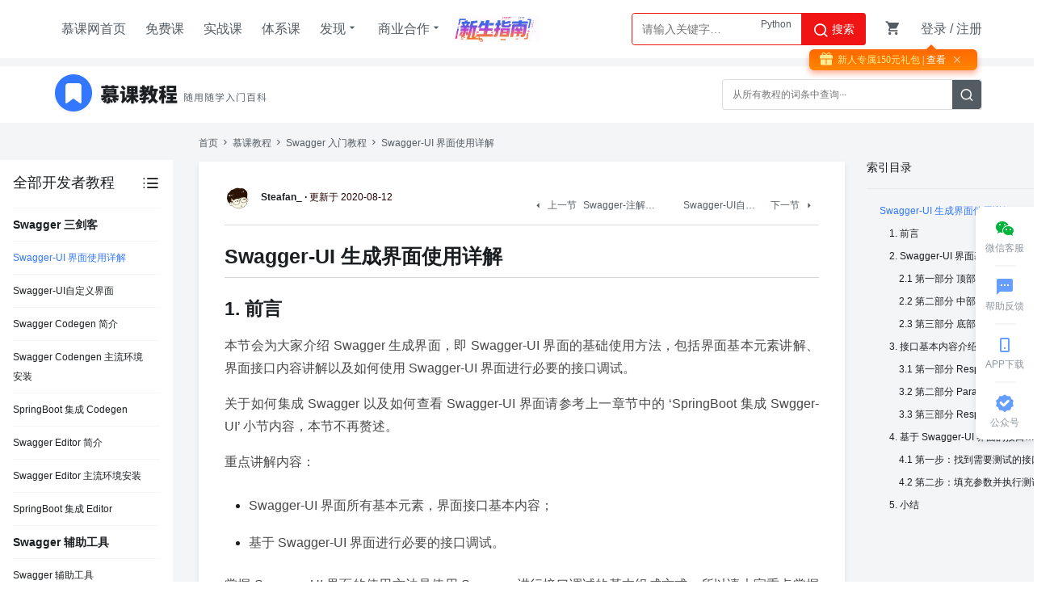

--- FILE ---
content_type: text/html; charset=utf-8
request_url: https://www.imooc.com/wiki/swaggerlesson/swaggerui.html?utm_source=Polymer&utm_term=parameter
body_size: 30032
content:
<!doctype html>
<html data-n-head-ssr>
  <head >
    <title>Swagger-UI 界面使用详解_Swagger 入门教程-慕课网</title><meta data-n-head="ssr" charset="utf-8"><meta data-n-head="ssr" name="viewport" content="width=device-width, initial-scale=1"><meta data-n-head="ssr" data-hid="description" name="description" content="慕课网慕课教程Swagger-UI 界面使用详解涵盖海量编程基础技术教程，以图文图表的形式，把晦涩难懂的编程专业用语，以通俗易懂的方式呈现给用户。"><meta data-n-head="ssr" data-hid="Keywords" name="Keywords" content="Swagger 入门教程,Swagger-UI 界面使用详解,慕课教程"><link data-n-head="ssr" rel="icon" type="image/x-icon" href="/wiki/img/common/favicon.ico"><link data-n-head="ssr" rel="stylesheet" href="//www.imooc.com/static/moco/v1.0/dist/css/moco.min.css?t=202511241530"><link data-n-head="ssr" rel="stylesheet" href="/wiki/css/reset.css"><base href="/wiki/"><link rel="preload" href="//www.imooc.com/wiki/_nuxt/275de143b78f21325f4e.js" as="script"><link rel="preload" href="//www.imooc.com/wiki/_nuxt/ed2f03b892f03e8d8065.js" as="script"><link rel="preload" href="//www.imooc.com/wiki/_nuxt/af90491f884edc77da39.js" as="script"><link rel="preload" href="//www.imooc.com/wiki/_nuxt/6473170f3abebd7f1faa.css" as="style"><link rel="preload" href="//www.imooc.com/wiki/_nuxt/1e961409fd124ebdc940.js" as="script"><link rel="preload" href="//www.imooc.com/wiki/_nuxt/44eef5dbd7537838b3f1.css" as="style"><link rel="preload" href="//www.imooc.com/wiki/_nuxt/cc17fa174ad67fe7b393.js" as="script"><link rel="stylesheet" href="//www.imooc.com/wiki/_nuxt/6473170f3abebd7f1faa.css"><link rel="stylesheet" href="//www.imooc.com/wiki/_nuxt/44eef5dbd7537838b3f1.css">
  </head>
  <body >
    <div data-server-rendered="true" id="__nuxt"><div id="__layout"><div class="main-container"><div id="globalTopBanner"></div> <div id="halfScreenBanner"></div> <div id="new_header" data-v-06d7ea22><div id="nav" class="page-container new-header" data-v-06d7ea22><ul class="nav-item" data-v-06d7ea22><li data-v-06d7ea22><a href="//www.imooc.com" class="imooc" data-v-06d7ea22>慕课网首页</a></li> <li data-v-06d7ea22><a href="//www.imooc.com/course/list" data-v-06d7ea22>免费课</a></li> <li data-v-06d7ea22><a href="//coding.imooc.com" data-v-06d7ea22>实战课</a></li> <li data-v-06d7ea22><a href="//class.imooc.com" data-v-06d7ea22>体系课</a></li> <li data-v-06d7ea22><a data-v-06d7ea22>发现<i class="imv2-drop_down" data-v-06d7ea22></i></a> <div class="nav-box" data-v-06d7ea22><a href="//coding.imooc.com/evaluation/list" target="_self" data-v-06d7ea22>评价<i class="icn-new" data-v-06d7ea22></i></a> <a href="//www.imooc.com/wiki" data-v-06d7ea22>教程</a> <a href="//www.imooc.com/read" target="_self" data-v-06d7ea22>专栏</a> <a href="//www.imooc.com/article" target="_self" data-v-06d7ea22>手记</a></div></li> <li data-v-06d7ea22><a data-v-06d7ea22>商业合作<i class="imv2-drop_down" data-v-06d7ea22></i></a> <div class="nav-box" data-v-06d7ea22><a href="https://qiye.imooc.com/" target="_blank" data-v-06d7ea22>企业服务</a> <a href="//www.imooc.com/seek/masters" target="_self" data-v-06d7ea22>讲师入驻</a></div></li> <li data-v-06d7ea22><a href="https://www.imooc.com/activity/swindex" target="_self" class="banner-sw" data-v-06d7ea22></a></li></ul> <div class="header-right clearfix" data-v-06d7ea22><div class="search-box" data-v-06d7ea22><div id="common-input-search" class="input-search" data-v-25d45829 data-v-06d7ea22><div data-search="top-banner" class="input-box" data-v-25d45829><input type="text" data-suggest-trigger="suggest-trigger" placeholder="请输入关键字…" autocomplete="off" id="searchInput" value="" class="nav-search-input" data-v-25d45829> <div id="hotTags" class="hotTags" style="display:;" data-v-25d45829></div> <a href="javascript:void(0);" class="nav-searchBtn js-nav-searchBtn" data-v-25d45829><i class="imv2-search2" data-v-25d45829></i> 搜索</a></div> <div class="nav-search-box" style="display:none;" data-v-25d45829><div class="hot" data-v-25d45829><h2 data-v-25d45829>热搜</h2> <div class="hot-box" data-v-25d45829></div></div> <div class="history" style="display:none;" data-v-25d45829><h2 data-v-25d45829>
                最近搜索
                <a href="javascript:void(0);" class="history-clear" data-v-25d45829>
                    清空
                </a></h2> <div class="history-box" data-v-25d45829></div></div></div> <div class="nav-correlate-box" data-v-25d45829><div class="correlate" data-v-25d45829></div></div></div></div> <div id="shop-cart" class="shop-cart shopcar-container" data-v-06d7ea22><a href="//order.imooc.com/pay/cart" target="_blank" class="shop-cart-icon" data-v-06d7ea22><span class="icon-shopping-cart js-endcart" data-v-06d7ea22></span> <!----></a> <div class="shopcar" data-v-e439bb06 data-v-06d7ea22><div class="cart-title-box clearfix" data-v-e439bb06><h2 class="l" data-v-e439bb06>我的购物车</h2> <h5 class="r" data-v-e439bb06>已加入<span class="js-incart-num" data-v-e439bb06></span>门课程</h5></div> <div class="cart-wrap" data-v-e439bb06><div class="clear-cart" data-v-e439bb06><span class="cartIcon icon-shopping-cart" data-v-e439bb06></span> <h3 data-v-e439bb06>购物车里空空如也</h3> <div class="text" data-v-e439bb06>快去这里选购你中意的课程</div> <p data-v-e439bb06><a href="//coding.imooc.com" target="_blank" class="go-link" data-v-e439bb06>实战课</a></p> <p data-v-e439bb06><a href="//class.imooc.com/" target="_blank" class="go-link" data-v-e439bb06>体系课</a></p></div></div> <div class="more-box clearfix" data-v-e439bb06><div class="l show-box" data-v-e439bb06><span class="text" data-v-e439bb06><a href="//order.imooc.com/myorder" target="_blank" data-v-e439bb06>我的订单中心</a></span></div> <a href="//order.imooc.com/pay/cart" target="_blank" class="r moco-btn moco-btn-red go-cart" data-v-e439bb06>去购物车</a></div></div></div> <div id="login-area" data-v-06d7ea22><ul class="header-unlogin clearfix newcomer-box" data-v-06d7ea22><li class="header-signin" data-v-06d7ea22><a href="//www.imooc.com/user/newlogin" data-v-06d7ea22>登录</a>
                        /
                        <a href="//www.imooc.com/user/newsignup" data-v-06d7ea22>注册</a></li> <div class="newcomer-new js-newUser-unlogin" data-v-06d7ea22>
                        新人专属0元礼包<a href="https://www.imooc.com/act/newcomer" target="_blank" data-v-06d7ea22>
                            | 查看</a><i class="js-newUser-close" data-v-06d7ea22></i></div></ul></div></div></div></div> <div class="body"><div class="wiki-search" data-v-5635ab42><div class="search-box" data-v-5635ab42><div class="icon-logo" data-v-5635ab42><a href="/wiki/" class="icon" data-v-5635ab42></a> <a href="/wiki/" class="icon-desc" data-v-5635ab42></a></div> <div class="input-box" data-v-5635ab42><input type="text" placeholder="从所有教程的词条中查询···" value="" data-v-5635ab42> <a href="javascript:void(0);" class="search" data-v-5635ab42><i class="imv2-search2" data-v-5635ab42></i></a> <div class="search-result" style="display: none;" data-v-5635ab42><!----> <!----> <div class="empty" data-v-5635ab42>
                    抱歉，未找到你想要查询的结果
                </div></div></div></div></div> <div data-extend="1" class="container"><div data-extend-props="1" class="catalog" data-v-0f0b9614><div class="wrap" data-v-0f0b9614><div class="top" data-v-0f0b9614><span data-v-0f0b9614>全部开发者教程</span> <i class="imv2-list_bulleted" data-v-0f0b9614></i></div> <div class="inner" data-v-0f0b9614><h3 data-v-0f0b9614>Swagger 入门教程</h3> <div class="zhang-box" data-v-0f0b9614><div class="zhang-title" data-v-0f0b9614>Swagger 简介</div> <a href="/wiki/swaggerlesson/swaggerintro.html" class="jie" data-v-0f0b9614>
                    Swagger 简介
                    <i class="imv2-bookmark" style="display:none;" data-v-0f0b9614></i></a></div><div class="zhang-box" data-v-0f0b9614><div class="zhang-title" data-v-0f0b9614>Swagger 注解</div> <a href="/wiki/swaggerlesson/springbootswagger.html" class="jie" data-v-0f0b9614>
                    Spring Boot 集成 Swagger-UI
                    <i class="imv2-bookmark" style="display:none;" data-v-0f0b9614></i></a><a href="/wiki/swaggerlesson/apioperation.html" class="jie" data-v-0f0b9614>
                    Swagger-ApiOperation 注解
                    <i class="imv2-bookmark" style="display:none;" data-v-0f0b9614></i></a><a href="/wiki/swaggerlesson/swaggerapi.html" class="jie" data-v-0f0b9614>
                    Swagger-Api 注解
                    <i class="imv2-bookmark" style="display:none;" data-v-0f0b9614></i></a><a href="/wiki/swaggerlesson/apiparam.html" class="jie" data-v-0f0b9614>
                    Swagger-ApiParam 注解
                    <i class="imv2-bookmark" style="display:none;" data-v-0f0b9614></i></a><a href="/wiki/swaggerlesson/implicitparam.html" class="jie" data-v-0f0b9614>
                    SwaggerApiImplicitParam注解
                    <i class="imv2-bookmark" style="display:none;" data-v-0f0b9614></i></a><a href="/wiki/swaggerlesson/apimodelproperty.html" class="jie" data-v-0f0b9614>
                    ApiModel和ApiModelProperty
                    <i class="imv2-bookmark" style="display:none;" data-v-0f0b9614></i></a><a href="/wiki/swaggerlesson/apiresponses.html" class="jie" data-v-0f0b9614>
                    ApiResponse和ApiResponses
                    <i class="imv2-bookmark" style="display:none;" data-v-0f0b9614></i></a><a href="/wiki/swaggerlesson/authorizationscope.html" class="jie" data-v-0f0b9614>
                    Swagger-Authorization相关注解
                    <i class="imv2-bookmark" style="display:none;" data-v-0f0b9614></i></a><a href="/wiki/swaggerlesson/swaggerdefinition.html" class="jie" data-v-0f0b9614>
                    SwaggerDefinition 注解
                    <i class="imv2-bookmark" style="display:none;" data-v-0f0b9614></i></a><a href="/wiki/swaggerlesson/infocontactlicense.html" class="jie" data-v-0f0b9614>
                    Info、Contact、License
                    <i class="imv2-bookmark" style="display:none;" data-v-0f0b9614></i></a><a href="/wiki/swaggerlesson/extensionproperty.html" class="jie" data-v-0f0b9614>
                    ExtensionProperty 相关注解
                    <i class="imv2-bookmark" style="display:none;" data-v-0f0b9614></i></a><a href="/wiki/swaggerlesson/swaggerpractice.html" class="jie" data-v-0f0b9614>
                    Swagger-注解组合实战
                    <i class="imv2-bookmark" style="display:none;" data-v-0f0b9614></i></a></div><div class="zhang-box" data-v-0f0b9614><div class="zhang-title" data-v-0f0b9614>Swagger 三剑客</div> <a href="/wiki/swaggerlesson/swaggerui.html" class="jie active" data-v-0f0b9614>
                    Swagger-UI 界面使用详解
                    <i class="imv2-bookmark" style="display:none;" data-v-0f0b9614></i></a><a href="/wiki/swaggerlesson/swaggeruidiy.html" class="jie" data-v-0f0b9614>
                    Swagger-UI自定义界面
                    <i class="imv2-bookmark" style="display:none;" data-v-0f0b9614></i></a><a href="/wiki/swaggerlesson/swaggercodegen.html" class="jie" data-v-0f0b9614>
                    Swagger Codegen 简介
                    <i class="imv2-bookmark" style="display:none;" data-v-0f0b9614></i></a><a href="/wiki/swaggerlesson/swaggercodegeninstall.html" class="jie" data-v-0f0b9614>
                    Swagger Codengen 主流环境安装
                    <i class="imv2-bookmark" style="display:none;" data-v-0f0b9614></i></a><a href="/wiki/swaggerlesson/swaggercodegenspringboot.html" class="jie" data-v-0f0b9614>
                    SpringBoot 集成 Codegen
                    <i class="imv2-bookmark" style="display:none;" data-v-0f0b9614></i></a><a href="/wiki/swaggerlesson/swaggereditor.html" class="jie" data-v-0f0b9614>
                    Swagger Editor 简介
                    <i class="imv2-bookmark" style="display:none;" data-v-0f0b9614></i></a><a href="/wiki/swaggerlesson/swaggereditorinstall.html" class="jie" data-v-0f0b9614>
                    Swagger Editor 主流环境安装
                    <i class="imv2-bookmark" style="display:none;" data-v-0f0b9614></i></a><a href="/wiki/swaggerlesson/swaggereditorspringboot.html" class="jie" data-v-0f0b9614>
                    SpringBoot 集成 Editor
                    <i class="imv2-bookmark" style="display:none;" data-v-0f0b9614></i></a></div><div class="zhang-box" data-v-0f0b9614><div class="zhang-title" data-v-0f0b9614>Swagger 辅助工具</div> <a href="/wiki/swaggerlesson/validatorparserinflector.html" class="jie" data-v-0f0b9614>
                    Swagger 辅助工具
                    <i class="imv2-bookmark" style="display:none;" data-v-0f0b9614></i></a></div></div></div> <div class="catelog-expend" style="display:none;" data-v-6aeb1f8c data-v-0f0b9614><ul class="catelog-expend__inner" data-v-6aeb1f8c><li data-v-6aeb1f8c><h3 data-v-6aeb1f8c>前端开发</h3> <div class="position" data-v-6aeb1f8c><h4 data-v-6aeb1f8c>JavaScript</h4> <div class="courses clearfix" data-v-6aeb1f8c><div class="item l" data-v-6aeb1f8c><img src="https://img1.sycdn.imooc.com/wiki/5e785b4009607da700840084.jpg" alt data-v-6aeb1f8c> <div class="right-part" data-v-6aeb1f8c><h5 title="JavaScript 入门教程" data-v-6aeb1f8c>JavaScript 入门教程</h5> <p title="本教程带你从初级到高级全面掌握 Javascript 的使用方法" data-v-6aeb1f8c>本教程带你从初级到高级全面掌握 Javascript 的使用方法</p></div></div><div class="item l" data-v-6aeb1f8c><img src="https://img1.sycdn.imooc.com/wiki/5e81ab2a0906c4c700840084.jpg" alt data-v-6aeb1f8c> <div class="right-part" data-v-6aeb1f8c><h5 title="TypeScript 入门教程" data-v-6aeb1f8c>TypeScript 入门教程</h5> <p title="这是一个很好的简单课程，只需2小时你就可以学习TypeScript基础知识。" data-v-6aeb1f8c>这是一个很好的简单课程，只需2小时你就可以学习TypeScript基础知识。</p></div></div><div class="item l" data-v-6aeb1f8c><img src="https://img1.sycdn.imooc.com/wiki/5e7c50c8095ae83200840084.jpg" alt data-v-6aeb1f8c> <div class="right-part" data-v-6aeb1f8c><h5 title="Vue 入门教程" data-v-6aeb1f8c>Vue 入门教程</h5> <p title="本教程带您从零开始学习 Vue 框架的使用，让您轻松应对 Vue 项目的开发。" data-v-6aeb1f8c>本教程带您从零开始学习 Vue 框架的使用，让您轻松应对 Vue 项目的开发。</p></div></div><div class="item l" data-v-6aeb1f8c><img src="https://img1.sycdn.imooc.com/wiki/5e9422a30901cebf00840084.jpg" alt data-v-6aeb1f8c> <div class="right-part" data-v-6aeb1f8c><h5 title="Ajax 入门教程" data-v-6aeb1f8c>Ajax 入门教程</h5> <p title="本教程涵盖Ajax的实现原理，及Ajax封装，最后是框架实现方法。" data-v-6aeb1f8c>本教程涵盖Ajax的实现原理，及Ajax封装，最后是框架实现方法。</p></div></div><div class="item l" data-v-6aeb1f8c><img src="https://img1.sycdn.imooc.com/wiki/5ef333a609f5806e00840084.jpg" alt data-v-6aeb1f8c> <div class="right-part" data-v-6aeb1f8c><h5 title="ES6-10 入门教程" data-v-6aeb1f8c>ES6-10 入门教程</h5> <p title="对比 ES5 进行学习 ES6+，理解 ES6+ 语法背后的思想" data-v-6aeb1f8c>对比 ES5 进行学习 ES6+，理解 ES6+ 语法背后的思想</p></div></div><div class="item l" data-v-6aeb1f8c><img src="https://img1.sycdn.imooc.com/wiki/5f150efc094c982f00840084.jpg" alt data-v-6aeb1f8c> <div class="right-part" data-v-6aeb1f8c><h5 title="Yarn 入门教程" data-v-6aeb1f8c>Yarn 入门教程</h5> <p title="Yarn得相关基础知识和高级进阶" data-v-6aeb1f8c>Yarn得相关基础知识和高级进阶</p></div></div><div class="item l" data-v-6aeb1f8c><img src="https://img1.sycdn.imooc.com/wiki/5f17d0f309e9f24600840084.jpg" alt data-v-6aeb1f8c> <div class="right-part" data-v-6aeb1f8c><h5 title="ECharts 入门教程" data-v-6aeb1f8c>ECharts 入门教程</h5> <p title="从零开始学习 ECharts ，掌握 ECharts 核心内容" data-v-6aeb1f8c>从零开始学习 ECharts ，掌握 ECharts 核心内容</p></div></div></div></div><div class="position" data-v-6aeb1f8c><h4 data-v-6aeb1f8c>HTML &amp; CSS</h4> <div class="courses clearfix" data-v-6aeb1f8c><div class="item l" data-v-6aeb1f8c><img src="https://img1.sycdn.imooc.com/wiki/5ea62ddd09eeecc100840084.jpg" alt data-v-6aeb1f8c> <div class="right-part" data-v-6aeb1f8c><h5 title="CSS3 入门教程" data-v-6aeb1f8c>CSS3 入门教程</h5> <p title="本课程从盒模型、文字、颜色、过渡、动画、布局、伪类等方面介绍 CSS3 的使用。" data-v-6aeb1f8c>本课程从盒模型、文字、颜色、过渡、动画、布局、伪类等方面介绍 CSS3 的使用。</p></div></div><div class="item l" data-v-6aeb1f8c><img src="https://img1.sycdn.imooc.com/wiki/5ed9e2bc090a81e000840084.jpg" alt data-v-6aeb1f8c> <div class="right-part" data-v-6aeb1f8c><h5 title="雪碧图入门教程" data-v-6aeb1f8c>雪碧图入门教程</h5> <p title="本文详细介绍了雪碧图的由来历史以及各种使用方式" data-v-6aeb1f8c>本文详细介绍了雪碧图的由来历史以及各种使用方式</p></div></div><div class="item l" data-v-6aeb1f8c><img src="https://img1.sycdn.imooc.com/wiki/5f85300709ee817000840084.jpg" alt data-v-6aeb1f8c> <div class="right-part" data-v-6aeb1f8c><h5 title="移动端布局教程" data-v-6aeb1f8c>移动端布局教程</h5> <p title="由于移动互联网的兴起，移动端项目占据了很大一部分比重，本章将详细讲解几种常见布局" data-v-6aeb1f8c>由于移动互联网的兴起，移动端项目占据了很大一部分比重，本章将详细讲解几种常见布局</p></div></div><div class="item l" data-v-6aeb1f8c><img src="https://img1.sycdn.imooc.com/wiki/5f18ce7209ecd6a600840084.jpg" alt data-v-6aeb1f8c> <div class="right-part" data-v-6aeb1f8c><h5 title="Html5 入门教程" data-v-6aeb1f8c>Html5 入门教程</h5> <p title="最新一代的HTML标准，增加了许多实用的特性" data-v-6aeb1f8c>最新一代的HTML标准，增加了许多实用的特性</p></div></div><div class="item l" data-v-6aeb1f8c><img src="https://img1.sycdn.imooc.com/wiki/5f3e3989098fde5700840084.jpg" alt data-v-6aeb1f8c> <div class="right-part" data-v-6aeb1f8c><h5 title="Sass 入门教程" data-v-6aeb1f8c>Sass 入门教程</h5> <p title="前端项目中 Sass 的快速入门教程" data-v-6aeb1f8c>前端项目中 Sass 的快速入门教程</p></div></div><div class="item l" data-v-6aeb1f8c><img src="https://img1.sycdn.imooc.com/wiki/5f9a2e8009b2a5c600840084.jpg" alt data-v-6aeb1f8c> <div class="right-part" data-v-6aeb1f8c><h5 title="HTML 入门教程" data-v-6aeb1f8c>HTML 入门教程</h5> <p title="从零讲解 HTML，掌握基础 HTML 知识内容" data-v-6aeb1f8c>从零讲解 HTML，掌握基础 HTML 知识内容</p></div></div><div class="item l" data-v-6aeb1f8c><img src="https://img1.sycdn.imooc.com/wiki/6128532809f840b400840084.jpg" alt data-v-6aeb1f8c> <div class="right-part" data-v-6aeb1f8c><h5 title="canvas 入门教程" data-v-6aeb1f8c>canvas 入门教程</h5> <p title="本教程带你从初级到高级全面掌握canvas的使用方法" data-v-6aeb1f8c>本教程带你从初级到高级全面掌握canvas的使用方法</p></div></div><div class="item l" data-v-6aeb1f8c><img src="https://img1.sycdn.imooc.com/wiki/60a75c6d0907893700840084.jpg" alt data-v-6aeb1f8c> <div class="right-part" data-v-6aeb1f8c><h5 title="uni-app 入门教程" data-v-6aeb1f8c>uni-app 入门教程</h5> <p title="从零开始学习 uni-app 框架，轻松上手应用开发" data-v-6aeb1f8c>从零开始学习 uni-app 框架，轻松上手应用开发</p></div></div></div></div></li><li data-v-6aeb1f8c><h3 data-v-6aeb1f8c>服务端相关</h3> <div class="position" data-v-6aeb1f8c><h4 data-v-6aeb1f8c>服务器</h4> <div class="courses clearfix" data-v-6aeb1f8c><div class="item l" data-v-6aeb1f8c><img src="https://img1.sycdn.imooc.com/wiki/5e54d4d909afa4bc00840084.jpg" alt data-v-6aeb1f8c> <div class="right-part" data-v-6aeb1f8c><h5 title="Nginx 入门教程" data-v-6aeb1f8c>Nginx 入门教程</h5> <p title="本教程使您掌握 Nginx 安装、配置、核心模块的详解、实际使用的能力。" data-v-6aeb1f8c>本教程使您掌握 Nginx 安装、配置、核心模块的详解、实际使用的能力。</p></div></div><div class="item l" data-v-6aeb1f8c><img src="https://img1.sycdn.imooc.com/wiki/5ee03ac90950d45200840084.jpg" alt data-v-6aeb1f8c> <div class="right-part" data-v-6aeb1f8c><h5 title="HTTP 入门教程" data-v-6aeb1f8c>HTTP 入门教程</h5> <p title="从协议原理开始到 Web 服务器以及 Web 安全一网打尽" data-v-6aeb1f8c>从协议原理开始到 Web 服务器以及 Web 安全一网打尽</p></div></div><div class="item l" data-v-6aeb1f8c><img src="https://img1.sycdn.imooc.com/wiki/5e78836f091073f900840084.jpg" alt data-v-6aeb1f8c> <div class="right-part" data-v-6aeb1f8c><h5 title="Docker 入门教程" data-v-6aeb1f8c>Docker 入门教程</h5> <p title="从 Docker 的基础概念开始，从实际问题入手带你学习 Docker" data-v-6aeb1f8c>从 Docker 的基础概念开始，从实际问题入手带你学习 Docker</p></div></div><div class="item l" data-v-6aeb1f8c><img src="https://img1.sycdn.imooc.com/wiki/5e942470093df85300840084.jpg" alt data-v-6aeb1f8c> <div class="right-part" data-v-6aeb1f8c><h5 title="Shell 入门教程" data-v-6aeb1f8c>Shell 入门教程</h5> <p title="本教程由浅入深，系统性的讲解Linux Shell脚本编程。" data-v-6aeb1f8c>本教程由浅入深，系统性的讲解Linux Shell脚本编程。</p></div></div><div class="item l" data-v-6aeb1f8c><img src="https://img1.sycdn.imooc.com/wiki/5eb66a2e0950caf300840084.jpg" alt data-v-6aeb1f8c> <div class="right-part" data-v-6aeb1f8c><h5 title="Linux 入门教程" data-v-6aeb1f8c>Linux 入门教程</h5> <p title="本教程从安装 Linux 开始，囊括 Linux 基础命令操作以及进阶系统管理" data-v-6aeb1f8c>本教程从安装 Linux 开始，囊括 Linux 基础命令操作以及进阶系统管理</p></div></div></div></div><div class="position" data-v-6aeb1f8c><h4 data-v-6aeb1f8c>开发工具</h4> <div class="courses clearfix" data-v-6aeb1f8c><div class="item l" data-v-6aeb1f8c><img src="https://img1.sycdn.imooc.com/wiki/5e54d7520948794100840084.jpg" alt data-v-6aeb1f8c> <div class="right-part" data-v-6aeb1f8c><h5 title="Gradle 入门教程" data-v-6aeb1f8c>Gradle 入门教程</h5> <p title="本教程使您掌握实际使用gradle进行项目构建、测试、打包、发布的能力。" data-v-6aeb1f8c>本教程使您掌握实际使用gradle进行项目构建、测试、打包、发布的能力。</p></div></div><div class="item l" data-v-6aeb1f8c><img src="https://img1.sycdn.imooc.com/wiki/5e55128109b8977d00840084.jpg" alt data-v-6aeb1f8c> <div class="right-part" data-v-6aeb1f8c><h5 title="Vim 编辑器教程" data-v-6aeb1f8c>Vim 编辑器教程</h5> <p title="课程主要讲解Vim的安装配置，四种模式、基本操作，以及包管理工具和寄存器等内容。" data-v-6aeb1f8c>课程主要讲解Vim的安装配置，四种模式、基本操作，以及包管理工具和寄存器等内容。</p></div></div><div class="item l" data-v-6aeb1f8c><img src="https://img1.sycdn.imooc.com/wiki/5e9d3777097980c600840084.jpg" alt data-v-6aeb1f8c> <div class="right-part" data-v-6aeb1f8c><h5 title="RESTful 规范教程" data-v-6aeb1f8c>RESTful 规范教程</h5> <p title="本教程从什么是 REST 开始带你领略 Web 开发中无处不在的规范" data-v-6aeb1f8c>本教程从什么是 REST 开始带你领略 Web 开发中无处不在的规范</p></div></div><div class="item l" data-v-6aeb1f8c><img src="https://img1.sycdn.imooc.com/wiki/5f2786640941587d00840084.jpg" alt data-v-6aeb1f8c> <div class="right-part" data-v-6aeb1f8c><h5 title="Dreamweaver 教程" data-v-6aeb1f8c>Dreamweaver 教程</h5> <p title="DW 是一款同时具有网页制作和网页管理功能的网站开发工具，可以快速进行网站建设" data-v-6aeb1f8c>DW 是一款同时具有网页制作和网页管理功能的网站开发工具，可以快速进行网站建设</p></div></div><div class="item l" data-v-6aeb1f8c><img src="https://img1.sycdn.imooc.com/wiki/5eba566009f97e4900840084.jpg" alt data-v-6aeb1f8c> <div class="right-part" data-v-6aeb1f8c><h5 title="Markdown 入门教程" data-v-6aeb1f8c>Markdown 入门教程</h5> <p title="本课程涵盖 Markdown 的基本及扩展语法。" data-v-6aeb1f8c>本课程涵盖 Markdown 的基本及扩展语法。</p></div></div><div class="item l" data-v-6aeb1f8c><img src="https://img1.sycdn.imooc.com/wiki/5ee04c480989f2df00840084.jpg" alt data-v-6aeb1f8c> <div class="right-part" data-v-6aeb1f8c><h5 title="Maven 入门教程" data-v-6aeb1f8c>Maven 入门教程</h5> <p title="从最基础的安装 Maven 开始到 Maven 在开发中的实际应用" data-v-6aeb1f8c>从最基础的安装 Maven 开始到 Maven 在开发中的实际应用</p></div></div><div class="item l" data-v-6aeb1f8c><img src="https://img1.sycdn.imooc.com/wiki/5ef95a8609fd749e00840084.jpg" alt data-v-6aeb1f8c> <div class="right-part" data-v-6aeb1f8c><h5 title="Eclipse 编辑器教程" data-v-6aeb1f8c>Eclipse 编辑器教程</h5> <p title="本教程从Eclipse安装开始带你轻松掌握Eclipse常用开发技巧" data-v-6aeb1f8c>本教程从Eclipse安装开始带你轻松掌握Eclipse常用开发技巧</p></div></div><div class="item l" data-v-6aeb1f8c><img src="https://img1.sycdn.imooc.com/wiki/5ee6caad0994086b00840084.jpg" alt data-v-6aeb1f8c> <div class="right-part" data-v-6aeb1f8c><h5 title="GitHub 入门教程" data-v-6aeb1f8c>GitHub 入门教程</h5> <p title="本教程带你轻松掌握最实用的 GitHub 知识" data-v-6aeb1f8c>本教程带你轻松掌握最实用的 GitHub 知识</p></div></div><div class="item l" data-v-6aeb1f8c><img src="https://img1.sycdn.imooc.com/wiki/5f0eb7b709b8a3e100840084.jpg" alt data-v-6aeb1f8c> <div class="right-part" data-v-6aeb1f8c><h5 title="Android Studio 编辑器教程" data-v-6aeb1f8c>Android Studio 编辑器教程</h5> <p title="Android Studio 编程技巧一网打尽" data-v-6aeb1f8c>Android Studio 编程技巧一网打尽</p></div></div><div class="item l" data-v-6aeb1f8c><img src="https://img1.sycdn.imooc.com/wiki/5f3ce357095edc8e00840084.jpg" alt data-v-6aeb1f8c> <div class="right-part" data-v-6aeb1f8c><h5 title="PyCharm 编辑器教程" data-v-6aeb1f8c>PyCharm 编辑器教程</h5> <p title="工作经常用到的 PyCharm 编辑器使用技巧一网打尽" data-v-6aeb1f8c>工作经常用到的 PyCharm 编辑器使用技巧一网打尽</p></div></div><div class="item l" data-v-6aeb1f8c><img src="https://img1.sycdn.imooc.com/wiki/5f2c032508637d0b02500250.jpg" alt data-v-6aeb1f8c> <div class="right-part" data-v-6aeb1f8c><h5 title="Sublime Text 使用教程" data-v-6aeb1f8c>Sublime Text 使用教程</h5> <p title="花里胡哨展示sublime编辑器的各种功能" data-v-6aeb1f8c>花里胡哨展示sublime编辑器的各种功能</p></div></div><div class="item l" data-v-6aeb1f8c><img src="https://img1.sycdn.imooc.com/wiki/5f9533bc091f805500840084.jpg" alt data-v-6aeb1f8c> <div class="right-part" data-v-6aeb1f8c><h5 title="Postman 教程" data-v-6aeb1f8c>Postman 教程</h5> <p title="Postman 由Google 开发用来做接口请求测试，前后端开发人员都可以使用" data-v-6aeb1f8c>Postman 由Google 开发用来做接口请求测试，前后端开发人员都可以使用</p></div></div><div class="item l" data-v-6aeb1f8c><img src="https://img1.sycdn.imooc.com/wiki/6125b7000928db2700840084.jpg" alt data-v-6aeb1f8c> <div class="right-part" data-v-6aeb1f8c><h5 title="Git入门教程" data-v-6aeb1f8c>Git入门教程</h5> <p title="从入门到精通。" data-v-6aeb1f8c>从入门到精通。</p></div></div></div></div><div class="position" data-v-6aeb1f8c><h4 data-v-6aeb1f8c>热门服务端语言</h4> <div class="courses clearfix" data-v-6aeb1f8c><div class="item l" data-v-6aeb1f8c><img src="https://img1.sycdn.imooc.com/wiki/5e93fee2096df1fc00840084.jpg" alt data-v-6aeb1f8c> <div class="right-part" data-v-6aeb1f8c><h5 title="C 语言入门教程" data-v-6aeb1f8c>C 语言入门教程</h5> <p title="本教程从语法基础、进阶知识等各方面详解 C 语言。" data-v-6aeb1f8c>本教程从语法基础、进阶知识等各方面详解 C 语言。</p></div></div><div class="item l" data-v-6aeb1f8c><img src="https://img1.sycdn.imooc.com/wiki/5ea63420093be02200840084.jpg" alt data-v-6aeb1f8c> <div class="right-part" data-v-6aeb1f8c><h5 title="Go 入门教程" data-v-6aeb1f8c>Go 入门教程</h5> <p title="本教程从 Go 语言的基本语法掌握到进阶编程实践" data-v-6aeb1f8c>本教程从 Go 语言的基本语法掌握到进阶编程实践</p></div></div><div class="item l" data-v-6aeb1f8c><img src="https://img1.sycdn.imooc.com/wiki/5f6b0af2094392e000840084.jpg" alt data-v-6aeb1f8c> <div class="right-part" data-v-6aeb1f8c><h5 title="Kotlin 教程" data-v-6aeb1f8c>Kotlin 教程</h5> <p title="从 Kotlin 的基础语法到高级特性一网打尽" data-v-6aeb1f8c>从 Kotlin 的基础语法到高级特性一网打尽</p></div></div><div class="item l" data-v-6aeb1f8c><img src="https://img1.sycdn.imooc.com/wiki/5ec7b17a094704ad00840084.jpg" alt data-v-6aeb1f8c> <div class="right-part" data-v-6aeb1f8c><h5 title="Ruby 入门教程" data-v-6aeb1f8c>Ruby 入门教程</h5> <p title="本教程从 Ruby 的各种对象开始学习到 Ruby 的实际使用" data-v-6aeb1f8c>本教程从 Ruby 的各种对象开始学习到 Ruby 的实际使用</p></div></div><div class="item l" data-v-6aeb1f8c><img src="https://img1.sycdn.imooc.com/wiki/6013b4820994cac200840084.jpg" alt data-v-6aeb1f8c> <div class="right-part" data-v-6aeb1f8c><h5 title="ThinkPHP 入门教程" data-v-6aeb1f8c>ThinkPHP 入门教程</h5> <p title="本教程主要讲解 ThinkPHP 框架如何上手开发应用" data-v-6aeb1f8c>本教程主要讲解 ThinkPHP 框架如何上手开发应用</p></div></div></div></div></li><li data-v-6aeb1f8c><h3 data-v-6aeb1f8c>Java</h3> <div class="position" data-v-6aeb1f8c><h4 data-v-6aeb1f8c>基础应用</h4> <div class="courses clearfix" data-v-6aeb1f8c><div class="item l" data-v-6aeb1f8c><img src="https://img1.sycdn.imooc.com/wiki/5e9d1e730915fbd700840084.jpg" alt data-v-6aeb1f8c> <div class="right-part" data-v-6aeb1f8c><h5 title="Java 入门教程" data-v-6aeb1f8c>Java 入门教程</h5> <p title="深入浅出讲解 Java 语言基础知识，带你入门 Java 语言" data-v-6aeb1f8c>深入浅出讲解 Java 语言基础知识，带你入门 Java 语言</p></div></div><div class="item l" data-v-6aeb1f8c><img src="https://img1.sycdn.imooc.com/wiki/5ec7b18d09bb96c000840084.jpg" alt data-v-6aeb1f8c> <div class="right-part" data-v-6aeb1f8c><h5 title="Android 入门教程" data-v-6aeb1f8c>Android 入门教程</h5> <p title="为你解析最实用的 Android 技术，让你平滑上手，顺利进阶，为开发保驾护航" data-v-6aeb1f8c>为你解析最实用的 Android 技术，让你平滑上手，顺利进阶，为开发保驾护航</p></div></div><div class="item l" data-v-6aeb1f8c><img src="https://img1.sycdn.imooc.com/wiki/5ed9dfb3099b663900840084.jpg" alt data-v-6aeb1f8c> <div class="right-part" data-v-6aeb1f8c><h5 title="算法入门教程" data-v-6aeb1f8c>算法入门教程</h5> <p title="分析讲解常见算法的思想及使用" data-v-6aeb1f8c>分析讲解常见算法的思想及使用</p></div></div><div class="item l" data-v-6aeb1f8c><img src="https://img1.sycdn.imooc.com/wiki/5ef95c6609c5872b00840084.jpg" alt data-v-6aeb1f8c> <div class="right-part" data-v-6aeb1f8c><h5 title="数据结构入门教程" data-v-6aeb1f8c>数据结构入门教程</h5> <p title="通俗易懂的带你了解 Java 数据结构" data-v-6aeb1f8c>通俗易懂的带你了解 Java 数据结构</p></div></div><div class="item l" data-v-6aeb1f8c><img src="https://img1.sycdn.imooc.com/wiki/5f17d07c09e2b31000840084.jpg" alt data-v-6aeb1f8c> <div class="right-part" data-v-6aeb1f8c><h5 title="Lambda 表达式教程" data-v-6aeb1f8c>Lambda 表达式教程</h5> <p title="本教程展现了Lambda表达式的基础语法以及在程序中的应用" data-v-6aeb1f8c>本教程展现了Lambda表达式的基础语法以及在程序中的应用</p></div></div><div class="item l" data-v-6aeb1f8c><img src="https://img1.sycdn.imooc.com/wiki/5f0eb80e09807fcb00840084.jpg" alt data-v-6aeb1f8c> <div class="right-part" data-v-6aeb1f8c><h5 title="Java 并发原理入门教程" data-v-6aeb1f8c>Java 并发原理入门教程</h5> <p title="本教程为Java并发原理入门教程，在Java程序开发中占据着举足轻重的地位" data-v-6aeb1f8c>本教程为Java并发原理入门教程，在Java程序开发中占据着举足轻重的地位</p></div></div><div class="item l" data-v-6aeb1f8c><img src="https://img1.sycdn.imooc.com/wiki/5f0eb80e09807fcb00840084.jpg" alt data-v-6aeb1f8c> <div class="right-part" data-v-6aeb1f8c><h5 title="设计模式入门教程" data-v-6aeb1f8c>设计模式入门教程</h5> <p title="带你分析最常见的九个设计模式" data-v-6aeb1f8c>带你分析最常见的九个设计模式</p></div></div><div class="item l" data-v-6aeb1f8c><img src="https://img1.sycdn.imooc.com/wiki/5f0eb80e09807fcb00840084.jpg" alt data-v-6aeb1f8c> <div class="right-part" data-v-6aeb1f8c><h5 title="Java并发工具" data-v-6aeb1f8c>Java并发工具</h5> <p title="本课程简洁明了展示最基本的并发工具类相关概念及应用方法。" data-v-6aeb1f8c>本课程简洁明了展示最基本的并发工具类相关概念及应用方法。</p></div></div><div class="item l" data-v-6aeb1f8c><img src="https://img1.sycdn.imooc.com/wiki/5f3ce0a00977754e00840084.jpg" alt data-v-6aeb1f8c> <div class="right-part" data-v-6aeb1f8c><h5 title="JVM 入门教程" data-v-6aeb1f8c>JVM 入门教程</h5> <p title="JVM 入门教程，对JVM结构进行分模块讲解，简单易懂。" data-v-6aeb1f8c>JVM 入门教程，对JVM结构进行分模块讲解，简单易懂。</p></div></div><div class="item l" data-v-6aeb1f8c><img src="https://img1.sycdn.imooc.com/wiki/60a75c4109f3edcd00840084.jpg" alt data-v-6aeb1f8c> <div class="right-part" data-v-6aeb1f8c><h5 title="RabbitMQ 入门教程" data-v-6aeb1f8c>RabbitMQ 入门教程</h5> <p title="超系统的RabbitMQ基础知识课程，你还在等什么？" data-v-6aeb1f8c>超系统的RabbitMQ基础知识课程，你还在等什么？</p></div></div><div class="item l" data-v-6aeb1f8c><img src="https://img1.sycdn.imooc.com/wiki/60a75c5509e0659700840084.jpg" alt data-v-6aeb1f8c> <div class="right-part" data-v-6aeb1f8c><h5 title="网络编程入门教程" data-v-6aeb1f8c>网络编程入门教程</h5> <p title="Java 网络编程核心要点详解" data-v-6aeb1f8c>Java 网络编程核心要点详解</p></div></div><div class="item l" data-v-6aeb1f8c><img src="https://img1.sycdn.imooc.com/wiki/5f0eb80e09807fcb00840084.jpg" alt data-v-6aeb1f8c> <div class="right-part" data-v-6aeb1f8c><h5 title="后端通用面试教程" data-v-6aeb1f8c>后端通用面试教程</h5> <p title="带你系统梳理后端高频面试题，轻松丰富你的校招&amp;社招阶段" data-v-6aeb1f8c>带你系统梳理后端高频面试题，轻松丰富你的校招&amp;社招阶段</p></div></div></div></div><div class="position" data-v-6aeb1f8c><h4 data-v-6aeb1f8c>框架应用</h4> <div class="courses clearfix" data-v-6aeb1f8c><div class="item l" data-v-6aeb1f8c><img src="https://img1.sycdn.imooc.com/wiki/5ea634d809c6c7a500840084.jpg" alt data-v-6aeb1f8c> <div class="right-part" data-v-6aeb1f8c><h5 title="Spring Boot 入门教程" data-v-6aeb1f8c>Spring Boot 入门教程</h5> <p title="循序渐进讲解 Spring Boot 企业级应用开发" data-v-6aeb1f8c>循序渐进讲解 Spring Boot 企业级应用开发</p></div></div><div class="item l" data-v-6aeb1f8c><img src="https://img1.sycdn.imooc.com/wiki/5ed07846090e2def00840084.jpg" alt data-v-6aeb1f8c> <div class="right-part" data-v-6aeb1f8c><h5 title="Spring 入门教程" data-v-6aeb1f8c>Spring 入门教程</h5> <p title="通俗易懂 渐进式讲解 Spring 企业级开发应用" data-v-6aeb1f8c>通俗易懂 渐进式讲解 Spring 企业级开发应用</p></div></div><div class="item l" data-v-6aeb1f8c><img src="https://img1.sycdn.imooc.com/wiki/5ed0783809cab83100840084.jpg" alt data-v-6aeb1f8c> <div class="right-part" data-v-6aeb1f8c><h5 title="Hibernate 入门教程" data-v-6aeb1f8c>Hibernate 入门教程</h5> <p title="由浅入深讲解 Hibernate 企业级 JDBC 应用框架" data-v-6aeb1f8c>由浅入深讲解 Hibernate 企业级 JDBC 应用框架</p></div></div><div class="item l" data-v-6aeb1f8c><img src="https://img1.sycdn.imooc.com/wiki/5ebb8d4709f5dc5500840084.jpg" alt data-v-6aeb1f8c> <div class="right-part" data-v-6aeb1f8c><h5 title="MyBatis 入门教程" data-v-6aeb1f8c>MyBatis 入门教程</h5> <p title="本教程整理出“百分之二十”的知识，帮你办到“百分之八十”事情" data-v-6aeb1f8c>本教程整理出“百分之二十”的知识，帮你办到“百分之八十”事情</p></div></div><div class="item l" data-v-6aeb1f8c><img src="https://img1.sycdn.imooc.com/wiki/5ed07846090e2def00840084.jpg" alt data-v-6aeb1f8c> <div class="right-part" data-v-6aeb1f8c><h5 title="Spring MVC 入门教程" data-v-6aeb1f8c>Spring MVC 入门教程</h5> <p title="通俗易懂讲解 Spring MVC 框架应用" data-v-6aeb1f8c>通俗易懂讲解 Spring MVC 框架应用</p></div></div><div class="item l" data-v-6aeb1f8c><img src="https://img1.sycdn.imooc.com/wiki/5f0eb80e09807fcb00840084.jpg" alt data-v-6aeb1f8c> <div class="right-part" data-v-6aeb1f8c><h5 title="Swagger 入门教程" data-v-6aeb1f8c>Swagger 入门教程</h5> <p title="本课程以图文并茂的方式带你学习 Swagger 核心知识和应用剖析" data-v-6aeb1f8c>本课程以图文并茂的方式带你学习 Swagger 核心知识和应用剖析</p></div></div><div class="item l" data-v-6aeb1f8c><img src="https://img1.sycdn.imooc.com/wiki/5f9a2e6d0954ac0200840084.jpg" alt data-v-6aeb1f8c> <div class="right-part" data-v-6aeb1f8c><h5 title="Zookeeper 入门教程" data-v-6aeb1f8c>Zookeeper 入门教程</h5> <p title="由浅入深的 学习 ZooKeeper 的基本使用以及高级使用" data-v-6aeb1f8c>由浅入深的 学习 ZooKeeper 的基本使用以及高级使用</p></div></div><div class="item l" data-v-6aeb1f8c><img src="https://img1.sycdn.imooc.com/wiki/5f474c0409b5fdfc00840084.jpg" alt data-v-6aeb1f8c> <div class="right-part" data-v-6aeb1f8c><h5 title="Netty 教程" data-v-6aeb1f8c>Netty 教程</h5> <p title="由浅入深的讲解 Netty 的核心知识体系，快速上手使用和理解 Netty" data-v-6aeb1f8c>由浅入深的讲解 Netty 的核心知识体系，快速上手使用和理解 Netty</p></div></div><div class="item l" data-v-6aeb1f8c><img src="https://img1.sycdn.imooc.com/wiki/5f6b0c250929b70100840084.jpg" alt data-v-6aeb1f8c> <div class="right-part" data-v-6aeb1f8c><h5 title="Spring Security" data-v-6aeb1f8c>Spring Security</h5> <p title="本课程涵盖了 Spring Security 框架的基本原理和集成方法" data-v-6aeb1f8c>本课程涵盖了 Spring Security 框架的基本原理和集成方法</p></div></div></div></div><div class="position" data-v-6aeb1f8c><h4 data-v-6aeb1f8c>微服务</h4> <div class="courses clearfix" data-v-6aeb1f8c><div class="item l" data-v-6aeb1f8c><img src="https://img1.sycdn.imooc.com/wiki/5fbcac250929923b00840084.jpg" alt data-v-6aeb1f8c> <div class="right-part" data-v-6aeb1f8c><h5 title="Spring Cloud Hystrix" data-v-6aeb1f8c>Spring Cloud Hystrix</h5> <p title="系统介绍 Hystrix 支持特性与实际应用场景实战" data-v-6aeb1f8c>系统介绍 Hystrix 支持特性与实际应用场景实战</p></div></div></div></div></li><li data-v-6aeb1f8c><h3 data-v-6aeb1f8c>Python</h3> <div class="position" data-v-6aeb1f8c><h4 data-v-6aeb1f8c>基础应用</h4> <div class="courses clearfix" data-v-6aeb1f8c><div class="item l" data-v-6aeb1f8c><img src="https://img1.sycdn.imooc.com/wiki/5e788341092005f700840084.jpg" alt data-v-6aeb1f8c> <div class="right-part" data-v-6aeb1f8c><h5 title="Python 入门语法教程" data-v-6aeb1f8c>Python 入门语法教程</h5> <p title="本教程带你从 Python 的基础语法开始学习 Python。" data-v-6aeb1f8c>本教程带你从 Python 的基础语法开始学习 Python。</p></div></div><div class="item l" data-v-6aeb1f8c><img src="https://img1.sycdn.imooc.com/wiki/5e788341092005f700840084.jpg" alt data-v-6aeb1f8c> <div class="right-part" data-v-6aeb1f8c><h5 title="Python 原生爬虫教程" data-v-6aeb1f8c>Python 原生爬虫教程</h5> <p title="本教程从爬虫基础知识到进阶技巧到实际应用。" data-v-6aeb1f8c>本教程从爬虫基础知识到进阶技巧到实际应用。</p></div></div><div class="item l" data-v-6aeb1f8c><img src="https://img1.sycdn.imooc.com/wiki/5e788341092005f700840084.jpg" alt data-v-6aeb1f8c> <div class="right-part" data-v-6aeb1f8c><h5 title="Python 进阶应用教程" data-v-6aeb1f8c>Python 进阶应用教程</h5> <p title="本教程涵盖 Python 的面向对象、标准库解析、异常处理直至最后的领域应用" data-v-6aeb1f8c>本教程涵盖 Python 的面向对象、标准库解析、异常处理直至最后的领域应用</p></div></div><div class="item l" data-v-6aeb1f8c><img src="https://img1.sycdn.imooc.com/wiki/5ed9dfb3099b663900840084.jpg" alt data-v-6aeb1f8c> <div class="right-part" data-v-6aeb1f8c><h5 title="Python 算法入门教程" data-v-6aeb1f8c>Python 算法入门教程</h5> <p title="用 Python 代码实现常用算法并汲取算法核心思想。" data-v-6aeb1f8c>用 Python 代码实现常用算法并汲取算法核心思想。</p></div></div></div></div><div class="position" data-v-6aeb1f8c><h4 data-v-6aeb1f8c>进阶方向应用</h4> <div class="courses clearfix" data-v-6aeb1f8c><div class="item l" data-v-6aeb1f8c><img src="https://img1.sycdn.imooc.com/wiki/5eb66a3f0980de4c00840084.jpg" alt data-v-6aeb1f8c> <div class="right-part" data-v-6aeb1f8c><h5 title="Django 入门教程" data-v-6aeb1f8c>Django 入门教程</h5> <p title="从 Web 基础到 Django 框架的实际开发应用" data-v-6aeb1f8c>从 Web 基础到 Django 框架的实际开发应用</p></div></div><div class="item l" data-v-6aeb1f8c><img src="https://img1.sycdn.imooc.com/wiki/5f6af36609fd099800840084.jpg" alt data-v-6aeb1f8c> <div class="right-part" data-v-6aeb1f8c><h5 title="Flask 框架教程" data-v-6aeb1f8c>Flask 框架教程</h5> <p title="Flask 框架快速入门实现一个 TodoList 功能" data-v-6aeb1f8c>Flask 框架快速入门实现一个 TodoList 功能</p></div></div><div class="item l" data-v-6aeb1f8c><img src="https://img1.sycdn.imooc.com/wiki/5ed07816096a28e400840084.jpg" alt data-v-6aeb1f8c> <div class="right-part" data-v-6aeb1f8c><h5 title="NumPy 入门教程" data-v-6aeb1f8c>NumPy 入门教程</h5> <p title="本教程从基础的数据类型开始到 NumPy 的高级应用一网打尽" data-v-6aeb1f8c>本教程从基础的数据类型开始到 NumPy 的高级应用一网打尽</p></div></div><div class="item l" data-v-6aeb1f8c><img src="https://img1.sycdn.imooc.com/wiki/5f3ce3630925138700840084.jpg" alt data-v-6aeb1f8c> <div class="right-part" data-v-6aeb1f8c><h5 title="Scrapy 入门教程" data-v-6aeb1f8c>Scrapy 入门教程</h5> <p title="从爬虫基础开始到使用 Scrapy 框架抓取各大网站数据" data-v-6aeb1f8c>从爬虫基础开始到使用 Scrapy 框架抓取各大网站数据</p></div></div><div class="item l" data-v-6aeb1f8c><img src="https://img1.sycdn.imooc.com/wiki/5f6af39609bc82dd00840084.jpg" alt data-v-6aeb1f8c> <div class="right-part" data-v-6aeb1f8c><h5 title="TensorFlow 入门教程" data-v-6aeb1f8c>TensorFlow 入门教程</h5> <p title="通过本教程对 TensorFlow 框架快速入门" data-v-6aeb1f8c>通过本教程对 TensorFlow 框架快速入门</p></div></div><div class="item l" data-v-6aeb1f8c><img src="https://img1.sycdn.imooc.com/wiki/5ff3c90909ffc1f700840084.jpg" alt data-v-6aeb1f8c> <div class="right-part" data-v-6aeb1f8c><h5 title="Python 办公自动化教程" data-v-6aeb1f8c>Python 办公自动化教程</h5> <p title="本教程带你使用Python快速操作Excel、Word、PPT，处理各种文件" data-v-6aeb1f8c>本教程带你使用Python快速操作Excel、Word、PPT，处理各种文件</p></div></div><div class="item l" data-v-6aeb1f8c><img src="https://img1.sycdn.imooc.com/wiki/5ff3ca6e092c832100840084.jpg" alt data-v-6aeb1f8c> <div class="right-part" data-v-6aeb1f8c><h5 title="Pandas 入门教程" data-v-6aeb1f8c>Pandas 入门教程</h5> <p title="本教程从基础的数据类型开始到 Pandas 的高级应用一-网打尽" data-v-6aeb1f8c>本教程从基础的数据类型开始到 Pandas 的高级应用一-网打尽</p></div></div></div></div></li><li data-v-6aeb1f8c><h3 data-v-6aeb1f8c>数据库</h3> <div class="position" data-v-6aeb1f8c><h4 data-v-6aeb1f8c>MySQL</h4> <div class="courses clearfix" data-v-6aeb1f8c><div class="item l" data-v-6aeb1f8c><img src="https://img1.sycdn.imooc.com/wiki/5e788358094d8ee500840084.jpg" alt data-v-6aeb1f8c> <div class="right-part" data-v-6aeb1f8c><h5 title="MySQL 入门教程" data-v-6aeb1f8c>MySQL 入门教程</h5> <p title="本教程主要讲解 MySQL 增删改查等基础操作" data-v-6aeb1f8c>本教程主要讲解 MySQL 增删改查等基础操作</p></div></div><div class="item l" data-v-6aeb1f8c><img src="https://img1.sycdn.imooc.com/wiki/5e785aac09bc086b00840084.jpg" alt data-v-6aeb1f8c> <div class="right-part" data-v-6aeb1f8c><h5 title="SQL 入门教程" data-v-6aeb1f8c>SQL 入门教程</h5> <p title="本教程讲解使用 SQL 访问和处理数据系统中的数据的方法。" data-v-6aeb1f8c>本教程讲解使用 SQL 访问和处理数据系统中的数据的方法。</p></div></div><div class="item l" data-v-6aeb1f8c><img src="https://img1.sycdn.imooc.com/wiki/5e788358094d8ee500840084.jpg" alt data-v-6aeb1f8c> <div class="right-part" data-v-6aeb1f8c><h5 title="MySQL 进阶教程" data-v-6aeb1f8c>MySQL 进阶教程</h5> <p title="那些你还不理解的 MySQL 高阶特性一网打尽" data-v-6aeb1f8c>那些你还不理解的 MySQL 高阶特性一网打尽</p></div></div></div></div></li></ul></div></div> <div class="article-con"><div class="article"><div class="crumbs"><a href="//www.imooc.com">首页</a> <i class="icon-right2"></i> <a href="//www.imooc.com/wiki/">慕课教程</a> <i class="icon-right2"></i> <a href="javascript:;" style="display:none;">Swagger 入门教程</a> <a href="/wiki/swaggerlesson" style="display:;">Swagger 入门教程</a> <i class="icon-right2" style="display:;"></i> <span style="display:;">Swagger-UI 界面使用详解</span></div> <div class="content-box" style="display:;"><div class="content-top"><div class="left"><a href="/t/2329678" target="_blank"><img src="//img2.sycdn.imooc.com/5fa1051f00017d7c03070285-100-100.jpg" class="avatar">
                            Steafan_ <i>·</i></a>


                    更新于 2020-08-12
                </div> <div class="right clearfix"><a href="/wiki/swaggerlesson/swaggerpractice.html" class="prev clearfix l"><i class="l imv2-drop_left"></i> <p class="l point">上一节</p> <p title="Swagger-注解组合实战" class="l name">Swagger-注解组合实战</p></a> <a href="/wiki/swaggerlesson/swaggeruidiy.html" class="next clearfix r"><p title="Swagger-UI自定义界面" class="l name">Swagger-UI自定义界面</p> <p class="l point">下一节</p> <i class="l imv2-drop_right"></i></a></div></div> <div class="content"><div class="content-item text-item"><div class="cl-preview-section"><h1 id="swagger-ui-生成界面使用详解">Swagger-UI 生成界面使用详解</h1>
</div><div class="cl-preview-section"><h2 id="前言">1. 前言</h2>
</div><div class="cl-preview-section"><p>本节会为大家介绍 Swagger 生成界面，即 Swagger-UI 界面的基础使用方法，包括界面基本元素讲解、界面接口内容讲解以及如何使用 Swagger-UI 界面进行必要的接口调试。</p>
</div><div class="cl-preview-section"><p>关于如何集成 Swagger 以及如何查看 Swagger-UI 界面请参考上一章节中的 ‘SpringBoot 集成 Swgger-UI’ 小节内容，本节不再赘述。</p>
</div><div class="cl-preview-section"><p>重点讲解内容：</p>
</div><div class="cl-preview-section"><ul>
<li>
<p>Swagger-UI 界面所有基本元素，界面接口基本内容；</p>
</li>
<li>
<p>基于 Swagger-UI 界面进行必要的接口调试。</p>
</li>
</ul>
</div><div class="cl-preview-section"><p>掌握 Swagger-UI 界面的使用方法是使用 Swagger 进行接口调试的基本组成方式，所以请大家重点掌握该部分内容。</p>
</div><div class="cl-preview-section"><h2 id="swagger-ui-界面基本元素介绍">2.  Swagger-UI 界面基本元素介绍</h2>
</div><div class="cl-preview-section"><p>在本部分我将以图文并茂的方式介绍在 Swagger-UI 界面上的基本元素，这些基本元素在界面的不同区域，是界面的基本组成元素。</p>
</div><div class="cl-preview-section"><p>我将按照 Swagger-UI 界面基本元素所处的不同区域依次介绍每个基本元素的含义和作用，下面我们都来看看有哪些基本元素以及他们所发挥的作用吧！</p>
</div><div class="cl-preview-section"><img src="//img.mukewang.com/wiki/5f30d3a6098532c714270321.jpg" width="700px">
</div><div class="cl-preview-section"><p>在配置好 Swagger 之后，我们在浏览器地址栏中输入项目中 Swagger-UI 界面的路径即可看到如上图所示的界面，<strong>这就是 Swagger-UI 的核心界面，也是我们使用最多的界面，项目中所有的接口都会在该界面上显示</strong>。</p>
</div><div class="cl-preview-section"><p>我们从上到下，依次进行介绍：</p>
</div><div class="cl-preview-section"><h3 id="第一部分-顶部区域">2.1 第一部分 顶部区域</h3>
</div><div class="cl-preview-section"><p>在顶部栏区域的最左侧是 Swagger 的 Logo 图标，我们不需要关心。</p>
</div><div class="cl-preview-section"><p>在顶部栏区域的最右侧是一个 Explore 按钮，该按钮的作用就是刷新 Swagger-UI 界面，在我们点击时就会刷新，没有其他用途。</p>
</div><div class="cl-preview-section"><p>在 Explore 按钮的左侧，是 Swagger-UI 加载 html 界面模板的区域，这是一个下拉框，可以选择我们自定义的界面显示。</p>
</div><div class="cl-preview-section"><h3 id="第二部分-中部区域">2.2 第二部分 中部区域</h3>
</div><div class="cl-preview-section"><p>在中部区域可以看到只有最左侧有内容，在右侧是没有任何内容显示的。</p>
</div><div class="cl-preview-section"><p>在中部区域可以看到一行加粗加黑的字体：“immooc-Swagger-UI-Studying”，这里是用来描述 Swagger-UI 界面所显示的主要内容，<strong>一般使用我们的项目名称来描述</strong>。</p>
</div><div class="cl-preview-section"><p>在加粗加黑字体的下方是一行黑色的小字体：“Created by Steafan”，这里是用来描述 Swagger-UI 界面的作者信息，<strong>一般是接口维护人员或者接口开发人员</strong>。</p>
</div><div class="cl-preview-section"><h3 id="第三部分-底部区域">2.3 第三部分 底部区域</h3>
</div><div class="cl-preview-section"><p>在底部最开始的地方，我们可以看到 “user:User Controller” 等字样，这是我们使用 @ApiOperation 注解的 tags 属性来为接口描述的分组名称，当我们点击 user 之后，字体会加粗显示，同时会列出所有属于该 user 分组的接口列表，如下图所示：</p>
</div><div class="cl-preview-section"><img src="//img.mukewang.com/wiki/5f30d3f309bbdb5409990429.jpg" width="700px">
</div><div class="cl-preview-section"><p>而 User Controller 则是我们这些接口所属的 Java 类的名称，这里的名称通过 @Api 注解描述。</p>
</div><div class="cl-preview-section"><p>在最底部区域可以看到 “BASE URL” 字样，<strong>这里的 base url 指的是 Swagger-UI 界面的访问路径</strong>，即：<a href="http://host">http://host</a>:port/imooc/imooc-user-service/swagger-ui.html （这里的路径是自己配置的），右侧的 API VERSION 代表当前接口的版本。</p>
</div><div class="cl-preview-section"><p>在上述部分，我们介绍了 Swagger-UI 界面的所有基本元素，接下来我们来看看我们开发的接口在 Swagger-UI 界面中都有哪些内容。</p>
</div><div class="cl-preview-section"><h2 id="接口基本内容介绍">3. 接口基本内容介绍</h2>
</div><div class="cl-preview-section"><p>在接口列表中，我们点开之前一直使用的用户登录接口 (<a href="http://login.do">login.do</a>)，会显示出接口的所有内容信息，由于接口内容太长，所以我们分块进行讲解：</p>
</div><div class="cl-preview-section"><h3 id="第一部分-response-class">3.1 第一部分 Response Class</h3>
</div><div class="cl-preview-section"><img src="//img.mukewang.com/wiki/5f0d4b01086daf5f16000665.jpg" width="700px">
</div><div class="cl-preview-section"><p>我们可以看到在图片的最上方是一个接口标题，其中，POST 代表接口的请求类型，/user/login.do 代表接口的地址以及接口名称，最右侧的用户登录就是我们使用 @ApiOperation 注解的 value 属性所描述的接口的作用。</p>
</div><div class="cl-preview-section"><p>Response Class 表示接口的响应信息，即我们请求接口时返回的响应内容，Status 200 表示该接口是可以正常使用的（接口状态的编码及意义请自行查阅，本节不做介绍）。<strong>Example Value 是 Swagger 自动生成的接口返回信息的模板，这也是接口真正的返回信息</strong>。</p>
</div><div class="cl-preview-section"><p>Response Content Type 是一个下拉框，表示接口所返回信息的类型，这里是 Swagger 的默认设置，表示返回什么类型的信息都可以。</p>
</div><div class="cl-preview-section"><h3 id="第二部分-parameters">3.2 第二部分 Parameters</h3>
</div><div class="cl-preview-section"><img src="//img.mukewang.com/wiki/5f0d4b1008cf529016000540.jpg" width="700px">
</div><div class="cl-preview-section"><p>Parameter 列表示接口的请求字段名称，就是接口的请求值，这里描述的是一个 user 对象。</p>
</div><div class="cl-preview-section"><p>Value 列表示请求接口的真实字段值，就是我要使用这个接口都需要传递哪些参数。<strong>该列还有一个关键内容：Parameter content type ，这是一个下拉框，表示我们传递参数的请求头信息，这里的 application/json 表示我们以 json 的形式进行传递</strong>（json 表示什么意思请自行查阅，本节不做介绍）。</p>
</div><div class="cl-preview-section"><p>Description 列表示对接口请求值的描述信息，就是我们在向这个接口传递参数的时候的一些注意事项，这里没有描述，所以 Swagger 默认使用了字段名称来描述。</p>
</div><div class="cl-preview-section"><p>Parameter Type 列表示接口的请求字段的类型，就是我需要向这个接口传递什么类型的参数，这里是 body ，表示我们传递的请求字段的类型是一个对象，这是我们自己设置的。</p>
</div><div class="cl-preview-section"><p>Data Type 列表示请求该接口的真实字段值，就是我要向接口传递的具体参数值，由 Swagger 默认生成，和 Value 列相对应，<strong>我们可以直接复制该列的 Example Value 的内容粘贴到 Value 列中来进行接口调试，这样就不用我们在 Value 列手动去输入字段值了</strong>。</p>
</div><div class="cl-preview-section"><h3 id="第三部分-response-messages">3.3 第三部分 Response Messages</h3>
</div><div class="cl-preview-section"><img src="//img.mukewang.com/wiki/5f0d4b1e082b9ce916000345.jpg" width="700px">
</div><div class="cl-preview-section"><p>HTTP Status Code 列表示接口请求返回的状态编码，不同的编码会对应不同的意义，和 Reason 列相对应：201 - 表示已建立接口连接，401 - 表示接口无权限访问，403 - 表示接口访问被禁止，404 - 表示在当前路径下找不到该接口，接口无法返回信息。</p>
</div><div class="cl-preview-section"><ul>
<li>Response Model 列表示我们使用 @Response 注解定义的内容，表示接口的响应策略，这里只需要知道表示什么意思就行，一般很少使用。</li>
</ul>
</div><div class="cl-preview-section"><p>Headers 列表示接口返回信息的响应头类型，这里我们简单了解就行。</p>
</div><div class="cl-preview-section"><p>在左下角有一个 Try it out! 按钮，<strong>该按钮就是用来调试接口的</strong>。具体如何调试接口本节不做介绍，我会使用专门一节的内容来介绍如何使用 Swagger-UI 进行接口调试。</p>
</div><div class="cl-preview-section"><h2 id="基于-swagger-ui-界面的接口调试">4. 基于 Swagger-UI 界面的接口调试</h2>
</div><div class="cl-preview-section"><p><strong>调试的目的：</strong></p>
</div><div class="cl-preview-section"><p>我们都知道，在实际项目开发中，当我们的接口开发完毕之后需要进行一些必要的自行测试，目的就是来看看我们自己所开发的接口有没有低级错误和基本错误，在进行自测之前，我们先来了解一下什么是低级错误，什么是基本错误。</p>
</div><div class="cl-preview-section"><p>低级错误一般是指接口的请求方法没有按照接口文档或者需求来规定，对外暴露的接口地址并不能被请求到。</p>
</div><div class="cl-preview-section"><p>基本错误一般是指接口中的参数类型在开发时没有根据接口文档或者需求来定义，接口的返回数据中由于程序引起的返回空值或没有返回任何内容。</p>
</div><div class="cl-preview-section"><p><strong>调试的方法：</strong></p>
</div><div class="cl-preview-section"><p>在上述内容中，我们已经对 Swagger-UI 界面进行了基本详细的介绍。我们以一个用户登录接口为例，来看看如何在 Swagger-UI 界面上进行接口自测试。</p>
</div><div class="cl-preview-section"><h3 id="第一步：找到需要测试的接口">4.1 第一步：找到需要测试的接口</h3>
</div><div class="cl-preview-section"><p>这一步很简单，只需要我们在浏览器中输入 Swagger 生成的 Swagger-UI 界面地址即可，在浏览器加载完毕后，我们可以在界面上看到我们项目中的所有接口，在这些接口列表中需要测试哪个接口，我们只需要点击接口名称即可，如下图所示：</p>
</div><div class="cl-preview-section"><img src="//img.mukewang.com/wiki/5f0d4b4e0817c4b307770417.jpg" width="700px">
</div><div class="cl-preview-section"><h3 id="第二步：填充参数并执行测试">4.2 第二步：填充参数并执行测试</h3>
</div><div class="cl-preview-section"><p>针对接口的内容区域，我们已经在上述内容中进行了详细介绍，这里直接步入正题。</p>
</div><div class="cl-preview-section"><img src="//img.mukewang.com/wiki/5f0d4b34081a5c7413970666.jpg" width="700px">
</div><div class="cl-preview-section"><p>点击接口内容区域的 try it out 按钮，将锁定的 Example Value 区域解锁，解锁之后的界面如上图所示。</p>
</div><div class="cl-preview-section"><ul>
<li>
<p>我们需要在标签 1 的位置填充接口的请求参数。</p>
</li>
<li>
<p>我们需要在标签 2 的位置选择请求接口的请求头类型，一般都为 application/json 类型，这也是 Swagger 默认自带的类型，一般不需要再次选择。</p>
</li>
</ul>
</div><div class="cl-preview-section"><p>这里我们就以截图中的测试数据为例：</p>
</div><div class="cl-preview-section"><pre class="  language-json"><code class="prism  language-json"><span class="token punctuation">{</span>
  <span class="token string">"adminPassword"</span><span class="token punctuation">:</span> <span class="token string">"string"</span><span class="token punctuation">,</span>
  <span class="token string">"adminUser"</span><span class="token punctuation">:</span> <span class="token string">"string"</span><span class="token punctuation">,</span>
  <span class="token string">"createTime"</span><span class="token punctuation">:</span> <span class="token string">"string"</span><span class="token punctuation">,</span>
  <span class="token string">"id"</span><span class="token punctuation">:</span> <span class="token number">0</span><span class="token punctuation">,</span>
  <span class="token string">"updateTime"</span><span class="token punctuation">:</span> <span class="token string">"string"</span>
<span class="token punctuation">}</span>

</code></pre>
</div><div class="cl-preview-section"><p>在两个位置的内容都填充好之后，我们点击 Execute 按钮来执行我们的接口请求。等待片刻之后我们就会在接口内容区域的最下方看到我们请求所对应的接口响应结果：</p>
</div><div class="cl-preview-section"><img src="//img.mukewang.com/wiki/5f30d6a209200c1213720651.jpg" width="700px">
</div><div class="cl-preview-section"><ul>
<li>
<p>红色箭头指向的地方表明我们已经点击了 Execute 按钮，即请求已经发送成功了。</p>
</li>
<li>
<p>标签 1 区域表明接口的请求路径 Url ，我们可以在这个地方检查是否和接口文档或需求所要求的接口地址一致。</p>
</li>
<li>
<p>标签 2 区域表明接口的响应返回结果，分为 Code 和 Details 区域，其中，Code 表明返回状态码，这里是 200 表明接口请求成功，Details 表示请求接口成功时所返回的响应结果。</p>
</li>
</ul>
</div><div class="cl-preview-section"><p><strong>接口自测试总结</strong></p>
</div><div class="cl-preview-section"><p><strong>在执行完上述两个步骤之后，我们就完成了一个接口的自测试</strong>，通过在 Swagger-UI 界面上进行接口自测试我们可以很清楚地看到接口的路径是否正确、接口的请求参数是否正确、接口的返回结果是否正确，<strong>通过这种方式我们很好地降低了一个接口的低级错误和基本错误，这在实际项目开发中是非常重要的。</strong></p>
</div><div class="cl-preview-section"><h2 id="小结">5. 小结</h2>
</div><div class="cl-preview-section"><img src="//img.mukewang.com/wiki/5f1d8a1a0912720d05840220.jpg" width="700px">
</div><div class="cl-preview-section"><p>本小节对 Swagger 三剑客之一 Swagger-UI 生成界面进行了详细的讲解，采用图文并茂、要点击破的方式对生成界面的每一个基本元素和接口内容都做了详细的讲解和必要的补充，针对需要重点掌握的内容使用了加粗显示，旨在帮助大家在理解 Swagger-UI 生成界面基本概念的同时也要懂得如何使用 Swagger-UI 生成界面来查看接口基本内容、接口要点信息等。</p>
</div><div class="cl-preview-section"><p>在介绍完 Swagger-UI 生成界面的基本元素以及接口基本内容区域之后，我们还结合一个用户登录接口就如何基于 Swagger-UI 生成界面进行接口调试做了详细的介绍，通过分步实现的顺序对每一步骤中需要注意的地方单独做了讲解。</p>
</div><div class="cl-preview-section"><p>希望各位同学在学习本小节内容时可以结合自己的项目或者自己创建的 Demo 案例来学习，这是掌握本节内容最好最快的方式。</p>
</div></div> <!----> <!----> <ul class="select-options" style="display:none;left:0;top:0;margin-left:-105px;"><li>
                        划线
                    </li> <li>写笔记</li> <li>复制</li></ul> <div class="note-edit" style="left:0;top:0;display:none;"><span class="imv2-close2 close"></span> <textarea placeholder="学习要认真，笔记应当先"></textarea> <p class="footer"><label><span class="icon imv2-checkbox"></span> <span>公开笔记</span></label> <span class="number">0/1000</span> <button class="submit gary">提交
                        </button></p></div> <div class="note-detail" style="left:0;top:0;display:none;"><div class="head"><img alt> <span class="nick-name"></span> <span class="imv2-close2 close"></span></div> <pre class="content"></pre> <div class="footer"><button class="del">删除</button> <button class="edit">编辑</button></div></div></div> <div class="bottom"><a href="/wiki/swaggerlesson/swaggerpractice.html" class="prev clearfix"><p class="r point">上一节</p> <i class="r imv2-drop_left"></i> <p class="r name">Swagger-注解组合实战</p></a> <a href="/wiki/swaggerlesson/swaggeruidiy.html" class="next clearfix"><p class="l point">下一节</p> <i class="l imv2-drop_right"></i> <p class="l name">Swagger-UI自定义界面</p></a></div> <div class="feekback"><a href="https://www.imooc.com/user/feedback?newwiki" target="_blank"><i class="imv2-edit1"></i><span>我要提出意见反馈</span></a></div></div> <div class="content-box1" style="display:none;"><div data-v-516a9254><div class="common-top" style="display:none;" data-v-516a9254><div class="left" data-v-516a9254><img alt class="class-img" data-v-516a9254> <div class="info-box" data-v-516a9254><div class="class-title" data-v-516a9254></div> <div class="teacher-info" data-v-516a9254><img class="teacher-header" data-v-516a9254> <span class="nick-name" data-v-516a9254> · </span> <span class="update-time" data-v-516a9254>最近更新于 请填写更新时间 </span></div></div></div> <div class="right" data-v-516a9254><div class="use-phone" data-v-516a9254><i class="imv2-set_phone" data-v-516a9254></i>
        使用手机查看
        <div class="hover-box" style="display:none;" data-v-516a9254><img src="//www.imooc.com/wiki/_nuxt/img/3e6cb08.png" class="qr-code" data-v-516a9254></div></div></div></div> <div class="update-box" style="display:none;" data-v-516a9254><div class="title" data-v-516a9254><i class="imv2-clock" data-v-516a9254></i>
        最近更新
    </div> </div> <div class="recommend-box" style="display:none;" data-v-516a9254><div class="title-box clearfix" data-v-516a9254><div class="left-title" data-v-516a9254><i class="imv2-bookmark" data-v-516a9254></i>
        向你推荐
      </div> <a href="//www.imooc.com/course/list?c=undefined" class="more" data-v-516a9254>
        更多<i class="imv2-arrow2_r" data-v-516a9254></i></a></div> <div class="main-class clearfix" data-v-516a9254></div></div></div></div></div> <div class="catalog" data-v-0724c4a4><div class="top" data-v-0724c4a4><span data-v-0724c4a4>索引目录</span> <i class="imv2-down2" style="display:none;" data-v-0724c4a4></i> <i class="imv2-up2" style="display:;" data-v-0724c4a4></i></div> <div class="level-box" style="display:;" data-v-0724c4a4><div class="active lev1" data-v-0724c4a4><a href="javascript:;" data-v-0724c4a4>Swagger-UI 生成界面使用详解</a></div><div class="lev2" data-v-0724c4a4><a href="javascript:;" data-v-0724c4a4>1. 前言</a></div><div class="lev2" data-v-0724c4a4><a href="javascript:;" data-v-0724c4a4>2.  Swagger-UI 界面基本元素介绍</a></div><div class="lev3" data-v-0724c4a4><a href="javascript:;" data-v-0724c4a4>2.1 第一部分 顶部区域</a></div><div class="lev3" data-v-0724c4a4><a href="javascript:;" data-v-0724c4a4>2.2 第二部分 中部区域</a></div><div class="lev3" data-v-0724c4a4><a href="javascript:;" data-v-0724c4a4>2.3 第三部分 底部区域</a></div><div class="lev2" data-v-0724c4a4><a href="javascript:;" data-v-0724c4a4>3. 接口基本内容介绍</a></div><div class="lev3" data-v-0724c4a4><a href="javascript:;" data-v-0724c4a4>3.1 第一部分 Response Class</a></div><div class="lev3" data-v-0724c4a4><a href="javascript:;" data-v-0724c4a4>3.2 第二部分 Parameters</a></div><div class="lev3" data-v-0724c4a4><a href="javascript:;" data-v-0724c4a4>3.3 第三部分 Response Messages</a></div><div class="lev2" data-v-0724c4a4><a href="javascript:;" data-v-0724c4a4>4. 基于 Swagger-UI 界面的接口调试</a></div><div class="lev3" data-v-0724c4a4><a href="javascript:;" data-v-0724c4a4>4.1 第一步：找到需要测试的接口</a></div><div class="lev3" data-v-0724c4a4><a href="javascript:;" data-v-0724c4a4>4.2 第二步：填充参数并执行测试</a></div><div class="lev2" data-v-0724c4a4><a href="javascript:;" data-v-0724c4a4>5. 小结</a></div></div></div> <!----> <div class="bottom-toolbar"><a href="https://www.imooc.com/user/feedback?newwiki" target="_blank" class="btn"><i class="imv2-edit1"></i> <span>意见反馈</span></a> <a href="javascript: void(0);" class="btn"><i class="imv2-follow_o"></i> <span>收藏教程</span></a> <a href="javascript: void(0);" class="btn" style="display:;"><i class="imv2-bookmark"></i> <span>标记书签</span></a></div> <input type="text" value="" style="display:none;"></div></div> <div id="footer" data-v-c7102afc><div class="waper" data-v-c7102afc><div class="footerwaper clearfix" data-v-c7102afc><div class="followus r" data-v-c7102afc><a href="javascript:;" title="收藏" class="followus-favorites" data-v-c7102afc><span class="imv2-star1" data-v-c7102afc></span> <div class="favorites-tips" style="width:240px;margin-left:-140px;" data-v-c7102afc><span class="imv2-star-revert" data-v-c7102afc></span>
                        使用<b data-v-c7102afc> Ctrl+D </b>可将网站添加到书签
                    </div></a> <a href="javascript:;" title="微信" class="followus-weixin" data-v-c7102afc><span class="imv2-weixin11" data-v-c7102afc></span> <div class="flw-weixin-box" data-v-c7102afc></div></a> <a rel="nofollow" href="http://weibo.com/u/3306361973" target="_blank" title="新浪微博" class="followus-weibo" data-v-c7102afc><span class="imv2-weibo11" data-v-c7102afc></span></a> <a rel="nofollow" href="http://user.qzone.qq.com/1059809142/" target="_blank" title="QQ空间" class="followus-qzone" data-v-c7102afc><span class="imv2-qq11" data-v-c7102afc></span></a></div> <div class="footer_intro l" data-v-c7102afc><div class="footer_link" data-v-c7102afc><ul data-v-c7102afc><li data-v-c7102afc><a href="//qiye.imooc.com" target="_blank" data-v-c7102afc>企业服务</a></li> <li data-v-c7102afc><a href="//www.imooc.com/index/sitemap.html" target="_blank" data-v-c7102afc>网站地图</a></li> <li data-v-c7102afc><a href="//www.imooc.com/" target="_blank" data-v-c7102afc>网站首页</a></li> <li data-v-c7102afc><a href="//www.imooc.com/about/us" target="_blank" data-v-c7102afc>关于我们</a></li> <li data-v-c7102afc><a href="//www.imooc.com/about/contact" target="_blank" data-v-c7102afc>联系我们</a></li> <li data-v-c7102afc><a href="//www.imooc.com/seek/masters" target="_blank" data-v-c7102afc>讲师招募</a></li> <li data-v-c7102afc><a href="//www.imooc.com/help/cate/19" target="_blank" data-v-c7102afc>帮助中心</a></li> <li data-v-c7102afc><a href="//www.imooc.com/user/feedback?coding" target="_blank" data-v-c7102afc>意见反馈</a></li> <li data-v-c7102afc><a href="//git.imooc.com" target="_blank" data-v-c7102afc>代码托管</a></li></ul></div> <p data-v-c7102afc>
                    Copyright<img draggable="false" alt="©" src="https://www.imooc.com/static/moco/v1.0/images/face/36x36/a9.png" class="moco-emoji" data-v-c7102afc>
                    2026 imooc.com All Rights Reserved |
                    <a rel="nofollow" href="https://beian.miit.gov.cn/" target="_blank" style="color: #787D82;" data-v-c7102afc>京ICP备12003892号-11</a> <a rel="nofollow" href="http://www.beian.gov.cn/portal/registerSystemInfo?recordcode=11010802030151" target="_blank" style="margin:0 5px;color: #787D82;" data-v-c7102afc><i class="beian" data-v-c7102afc></i>京公网安备11010802030151号</a></p></div></div></div></div></div> <div id="J_GotoTop" class="elevator"><a href="javascript:void(0)" class="elevator-weixin"><i class="icon-share-weichat"></i> <span>微信客服</span> <div class="elevator-weixin-box"><p class="wx-title">购课补贴<br>联系客服咨询优惠详情</p> <div class="wx-code"></div></div></a> <a href="//www.imooc.com/help" target="_blank" class="elevator-faq"><i class="imv2-textsms"></i> <span>帮助反馈</span></a> <a href="//www.imooc.com/mobile/app" target="_blank" class="elevator-app"><i class="icon-appdownload"></i> <span>APP下载</span> <div class="elevator-app-box"><p class="app-title">慕课网APP<br>您的移动学习伙伴</p> <div class="app-code"></div></div></a> <a href="javascript:void(0)" class="elevator-gzh"><i class="imv2-wancheng3"></i> <span>公众号</span> <div class="elevator-gzh-box"><p class="gzh-title">扫描二维码<br>关注慕课网微信公众号</p> <div class="gzh-code"></div></div></a> <a href="javascript:void(0)" id="backTop" class="elevator-top no-goto" style="display:none"><i class="imv2-arrow2_u"></i> <span>返回顶部</span></a></div></div></div></div><script>window.__NUXT__=(function(a,b,c,d,e,f,g,h,i,j,k,l,m,n,o,p,q,r,s,t,u,v,w,x,y,z,A,B,C,D,E,F,G,H,I,J,K,L,M,N,O,P,Q,R,S,T,U,V,W,X,Y,Z,_,$,aa,ab,ac,ad,ae,af,ag,ah,ai,aj,ak,al,am,an,ao,ap){return {layout:"nofooter",data:[{hoverDirection:{direction:[{id:f,name:L,description:c,count:15},{id:e,name:M,description:c,count:23},{id:s,name:D,description:c,count:N},{id:q,name:O,description:c,count:11},{id:z,name:P,description:c,count:3}],list:[{id:f,pid:a,name:L,description:c,list:[{id:r,pid:f,name:"JavaScript",description:c,item:[{id:"3945",cid:r,name:"JavaScript 入门教程",guide_text:"零基础学习 Javascript",description:"本教程带你从初级到高级全面掌握 Javascript 的使用方法",photo:"https:\u002F\u002Fimg1.sycdn.imooc.com\u002Fwiki\u002F5e785b4009607da700840084.jpg",chapter_num:A,alias_name:"Javascriptbase",section_num:"80",type:a,url:"http:\u002F\u002Fm.imooc.com\u002Fwiki\u002Fdetails?a=Javascriptbase",collection_num:a,view_num:"326295",next:c,follow_num:"2310",is_follow:b},{id:"3946",cid:r,name:"TypeScript 入门教程",guide_text:"使用 TypeScript 进行 OOP 编程",description:"这是一个很好的简单课程，只需2小时你就可以学习TypeScript基础知识。",photo:"https:\u002F\u002Fimg1.sycdn.imooc.com\u002Fwiki\u002F5e81ab2a0906c4c700840084.jpg",chapter_num:g,alias_name:"typescriptlesson",section_num:E,type:a,url:"http:\u002F\u002Fm.imooc.com\u002Fwiki\u002Fdetails?a=typescriptlesson",collection_num:a,view_num:"97467",next:c,follow_num:"695",is_follow:b},{id:"3947",cid:r,name:"Vue 入门教程",guide_text:"零基础入门 Vue 开发",description:"本教程带您从零开始学习 Vue 框架的使用，让您轻松应对 Vue 项目的开发。",photo:"https:\u002F\u002Fimg1.sycdn.imooc.com\u002Fwiki\u002F5e7c50c8095ae83200840084.jpg",chapter_num:d,alias_name:"vuelesson",section_num:"39",type:a,url:"http:\u002F\u002Fm.imooc.com\u002Fwiki\u002Fdetails?a=vuelesson",collection_num:a,view_num:"180888",next:c,follow_num:"1696",is_follow:b},{id:"3952",cid:r,name:"Ajax 入门教程",guide_text:"零基础学习 Ajax 前端必需掌握的技能",description:"本教程涵盖Ajax的实现原理，及Ajax封装，最后是框架实现方法。",photo:"https:\u002F\u002Fimg1.sycdn.imooc.com\u002Fwiki\u002F5e9422a30901cebf00840084.jpg",chapter_num:f,alias_name:"ajaxlesson",section_num:t,type:a,url:"http:\u002F\u002Fm.imooc.com\u002Fwiki\u002Fdetails?a=ajaxlesson",collection_num:a,view_num:"38424",next:c,follow_num:"514",is_follow:b},{id:"3976",cid:r,name:"ES6-10 入门教程",guide_text:"零基础深入浅出讲解 ES6+ 的语法及使用",description:"对比 ES5 进行学习 ES6+，理解 ES6+ 语法背后的思想",photo:"https:\u002F\u002Fimg1.sycdn.imooc.com\u002Fwiki\u002F5ef333a609f5806e00840084.jpg",chapter_num:B,alias_name:"ES6lesson",section_num:"61",type:a,url:"http:\u002F\u002Fm.imooc.com\u002Fwiki\u002Fdetails?a=ES6lesson",collection_num:a,view_num:"97608",next:c,follow_num:"761",is_follow:b},{id:"3999",cid:r,name:"Yarn 入门教程",guide_text:"零基础学习前端依赖管理工具Yarn",description:"Yarn得相关基础知识和高级进阶",photo:"https:\u002F\u002Fimg1.sycdn.imooc.com\u002Fwiki\u002F5f150efc094c982f00840084.jpg",chapter_num:f,alias_name:"yarnlesson",section_num:d,type:a,url:"http:\u002F\u002Fm.imooc.com\u002Fwiki\u002Fdetails?a=yarnlesson",collection_num:a,view_num:"13839",next:c,follow_num:"198",is_follow:b},{id:"4008",cid:r,name:"ECharts 入门教程",guide_text:"掌握数据可视化，让数据更美观",description:"从零开始学习 ECharts ，掌握 ECharts 核心内容",photo:"https:\u002F\u002Fimg1.sycdn.imooc.com\u002Fwiki\u002F5f17d0f309e9f24600840084.jpg",chapter_num:e,alias_name:"echarts",section_num:h,type:a,url:"http:\u002F\u002Fm.imooc.com\u002Fwiki\u002Fdetails?a=echarts",collection_num:a,view_num:"33631",next:c,follow_num:"452",is_follow:b}]},{id:l,pid:f,name:"HTML & CSS",description:c,item:[{id:"3961",cid:l,name:"CSS3 入门教程",guide_text:"零基础学习，探索减少CSS3提高性能的奥秘",description:"本课程从盒模型、文字、颜色、过渡、动画、布局、伪类等方面介绍 CSS3 的使用。",photo:"https:\u002F\u002Fimg1.sycdn.imooc.com\u002Fwiki\u002F5ea62ddd09eeecc100840084.jpg",chapter_num:"11",alias_name:"css3lesson",section_num:"34",type:a,url:"http:\u002F\u002Fm.imooc.com\u002Fwiki\u002Fdetails?a=css3lesson",collection_num:a,view_num:"64803",next:c,follow_num:"750",is_follow:b},{id:"3977",cid:l,name:"雪碧图入门教程",guide_text:"零基础学习性能优化及帧动画必学技能",description:"本文详细介绍了雪碧图的由来历史以及各种使用方式",photo:"https:\u002F\u002Fimg1.sycdn.imooc.com\u002Fwiki\u002F5ed9e2bc090a81e000840084.jpg",chapter_num:d,alias_name:"csssprite",section_num:q,type:a,url:"http:\u002F\u002Fm.imooc.com\u002Fwiki\u002Fdetails?a=csssprite",collection_num:a,view_num:"35653",next:c,follow_num:"201",is_follow:b},{id:"3978",cid:l,name:"移动端布局教程",guide_text:"移动端项目必会的几种布局方式",description:"由于移动互联网的兴起，移动端项目占据了很大一部分比重，本章将详细讲解几种常见布局",photo:"https:\u002F\u002Fimg1.sycdn.imooc.com\u002Fwiki\u002F5f85300709ee817000840084.jpg",chapter_num:t,alias_name:"mobilelayout",section_num:"57",type:a,url:"http:\u002F\u002Fm.imooc.com\u002Fwiki\u002Fdetails?a=mobilelayout",collection_num:a,view_num:"55693",next:c,follow_num:"491",is_follow:b},{id:"3991",cid:l,name:"Html5 入门教程",guide_text:"通向 WEB 技术世界的钥匙",description:"最新一代的HTML标准，增加了许多实用的特性",photo:"https:\u002F\u002Fimg1.sycdn.imooc.com\u002Fwiki\u002F5f18ce7209ecd6a600840084.jpg",chapter_num:e,alias_name:"html5",section_num:m,type:a,url:"http:\u002F\u002Fm.imooc.com\u002Fwiki\u002Fdetails?a=html5",collection_num:a,view_num:"63205",next:c,follow_num:"836",is_follow:b},{id:"3994",cid:l,name:"Sass 入门教程",guide_text:"成熟、稳定、强大的 CSS 扩展语言",description:"前端项目中 Sass 的快速入门教程",photo:"https:\u002F\u002Fimg1.sycdn.imooc.com\u002Fwiki\u002F5f3e3989098fde5700840084.jpg",chapter_num:g,alias_name:"sasslesson",section_num:F,type:a,url:"http:\u002F\u002Fm.imooc.com\u002Fwiki\u002Fdetails?a=sasslesson",collection_num:a,view_num:"22564",next:c,follow_num:"260",is_follow:b},{id:"3995",cid:l,name:"HTML 入门教程",guide_text:"零基础学习前端 HTML 知识教程",description:"从零讲解 HTML，掌握基础 HTML 知识内容",photo:"https:\u002F\u002Fimg1.sycdn.imooc.com\u002Fwiki\u002F5f9a2e8009b2a5c600840084.jpg",chapter_num:i,alias_name:"htmllesson",section_num:h,type:a,url:"http:\u002F\u002Fm.imooc.com\u002Fwiki\u002Fdetails?a=htmllesson",collection_num:a,view_num:"78065",next:c,follow_num:"875",is_follow:b},{id:"4032",cid:l,name:"canvas 入门教程",guide_text:"canvas详细教程",description:"本教程带你从初级到高级全面掌握canvas的使用方法",photo:"https:\u002F\u002Fimg1.sycdn.imooc.com\u002Fwiki\u002F6128532809f840b400840084.jpg",chapter_num:i,alias_name:"canvaslesson",section_num:m,type:a,url:"http:\u002F\u002Fm.imooc.com\u002Fwiki\u002Fdetails?a=canvaslesson",collection_num:a,view_num:"17090",next:c,follow_num:"183",is_follow:b},{id:"4036",cid:l,name:"uni-app 入门教程",guide_text:"跨端开发首选框架",description:"从零开始学习 uni-app 框架，轻松上手应用开发",photo:"https:\u002F\u002Fimg1.sycdn.imooc.com\u002Fwiki\u002F60a75c6d0907893700840084.jpg",chapter_num:e,alias_name:"uniapp",section_num:G,type:a,url:"http:\u002F\u002Fm.imooc.com\u002Fwiki\u002Fdetails?a=uniapp",collection_num:a,view_num:"37478",next:c,follow_num:"456",is_follow:b}]}]},{id:e,pid:a,name:M,description:c,list:[{id:g,pid:e,name:"服务器",description:c,item:[{id:"3935",cid:g,name:"Nginx 入门教程",guide_text:"Nginx 从入门到精通",description:"本教程使您掌握 Nginx 安装、配置、核心模块的详解、实际使用的能力。",photo:"https:\u002F\u002Fimg1.sycdn.imooc.com\u002Fwiki\u002F5e54d4d909afa4bc00840084.jpg",chapter_num:i,alias_name:"nginxlesson",section_num:q,type:a,url:"http:\u002F\u002Fm.imooc.com\u002Fwiki\u002Fdetails?a=nginxlesson",collection_num:a,view_num:"69500",next:c,follow_num:"801",is_follow:b},{id:"3937",cid:g,name:"HTTP 入门教程",guide_text:"Inter 网上应用最广泛的 HTTP 协议",description:"从协议原理开始到 Web 服务器以及 Web 安全一网打尽",photo:"https:\u002F\u002Fimg1.sycdn.imooc.com\u002Fwiki\u002F5ee03ac90950d45200840084.jpg",chapter_num:d,alias_name:"httplesson",section_num:l,type:a,url:"http:\u002F\u002Fm.imooc.com\u002Fwiki\u002Fdetails?a=httplesson",collection_num:a,view_num:"39165",next:c,follow_num:"672",is_follow:b},{id:"3939",cid:g,name:"Docker 入门教程",guide_text:"时下超火热的容器技术 Docker 学习教程",description:"从 Docker 的基础概念开始，从实际问题入手带你学习 Docker",photo:"https:\u002F\u002Fimg1.sycdn.imooc.com\u002Fwiki\u002F5e78836f091073f900840084.jpg",chapter_num:w,alias_name:"dockerlesson",section_num:H,type:a,url:"http:\u002F\u002Fm.imooc.com\u002Fwiki\u002Fdetails?a=dockerlesson",collection_num:a,view_num:"68832",next:c,follow_num:"752",is_follow:b},{id:"3948",cid:g,name:"Shell 入门教程",guide_text:"零基础学习 Shell 运维人员的必备技能",description:"本教程由浅入深，系统性的讲解Linux Shell脚本编程。",photo:"https:\u002F\u002Fimg1.sycdn.imooc.com\u002Fwiki\u002F5e942470093df85300840084.jpg",chapter_num:f,alias_name:"shelllesson",section_num:I,type:a,url:"http:\u002F\u002Fm.imooc.com\u002Fwiki\u002Fdetails?a=shelllesson",collection_num:a,view_num:"39990",next:c,follow_num:"746",is_follow:b},{id:"3958",cid:g,name:"Linux 入门教程",guide_text:"零基础学习，程序员必须要掌握 Linux 操作系统",description:"本教程从安装 Linux 开始，囊括 Linux 基础命令操作以及进阶系统管理",photo:"https:\u002F\u002Fimg1.sycdn.imooc.com\u002Fwiki\u002F5eb66a2e0950caf300840084.jpg",chapter_num:t,alias_name:"linuxlesson",section_num:Q,type:a,url:"http:\u002F\u002Fm.imooc.com\u002Fwiki\u002Fdetails?a=linuxlesson",collection_num:a,view_num:"105105",next:c,follow_num:"1500",is_follow:b}]},{id:d,pid:e,name:"开发工具",description:c,item:[{id:"3933",cid:d,name:"Gradle 入门教程",guide_text:"新一代构建工具 Gradle",description:"本教程使您掌握实际使用gradle进行项目构建、测试、打包、发布的能力。",photo:"https:\u002F\u002Fimg1.sycdn.imooc.com\u002Fwiki\u002F5e54d7520948794100840084.jpg",chapter_num:e,alias_name:"gradlebase",section_num:A,type:a,url:"http:\u002F\u002Fm.imooc.com\u002Fwiki\u002Fdetails?a=gradlebase",collection_num:a,view_num:"12418",next:c,follow_num:"196",is_follow:b},{id:"3934",cid:d,name:"Vim 编辑器教程",guide_text:"最实在的 Vim 使用教程",description:"课程主要讲解Vim的安装配置，四种模式、基本操作，以及包管理工具和寄存器等内容。",photo:"https:\u002F\u002Fimg1.sycdn.imooc.com\u002Fwiki\u002F5e55128109b8977d00840084.jpg",chapter_num:f,alias_name:"vimlesson",section_num:R,type:a,url:"http:\u002F\u002Fm.imooc.com\u002Fwiki\u002Fdetails?a=vimlesson",collection_num:a,view_num:"14164",next:c,follow_num:"265",is_follow:b},{id:"3953",cid:d,name:"RESTful 规范教程",guide_text:"结合 RESTful 规范开发 Web 项目",description:"本教程从什么是 REST 开始带你领略 Web 开发中无处不在的规范",photo:"https:\u002F\u002Fimg1.sycdn.imooc.com\u002Fwiki\u002F5e9d3777097980c600840084.jpg",chapter_num:f,alias_name:"restapilesson",section_num:"13",type:a,url:"http:\u002F\u002Fm.imooc.com\u002Fwiki\u002Fdetails?a=restapilesson",collection_num:a,view_num:"19811",next:c,follow_num:S,is_follow:b},{id:"3957",cid:d,name:"Dreamweaver 教程",guide_text:"经典网站开发工具 DreamWeaver",description:"DW 是一款同时具有网页制作和网页管理功能的网站开发工具，可以快速进行网站建设",photo:"https:\u002F\u002Fimg1.sycdn.imooc.com\u002Fwiki\u002F5f2786640941587d00840084.jpg",chapter_num:g,alias_name:"dreamweaver",section_num:m,type:a,url:"http:\u002F\u002Fm.imooc.com\u002Fwiki\u002Fdetails?a=dreamweaver",collection_num:a,view_num:"5338",next:c,follow_num:"103",is_follow:b},{id:"3960",cid:d,name:"Markdown 入门教程",guide_text:"适合互联网的文档编写规范",description:"本课程涵盖 Markdown 的基本及扩展语法。",photo:"https:\u002F\u002Fimg1.sycdn.imooc.com\u002Fwiki\u002F5eba566009f97e4900840084.jpg",chapter_num:i,alias_name:"markdownlesson",section_num:H,type:a,url:"http:\u002F\u002Fm.imooc.com\u002Fwiki\u002Fdetails?a=markdownlesson",collection_num:a,view_num:"21730",next:c,follow_num:"348",is_follow:b},{id:"3962",cid:d,name:"Maven 入门教程",guide_text:"学习当下火热的 Java 构建工具 Maven",description:"从最基础的安装 Maven 开始到 Maven 在开发中的实际应用",photo:"https:\u002F\u002Fimg1.sycdn.imooc.com\u002Fwiki\u002F5ee04c480989f2df00840084.jpg",chapter_num:e,alias_name:"mavenlesson",section_num:I,type:a,url:"http:\u002F\u002Fm.imooc.com\u002Fwiki\u002Fdetails?a=mavenlesson",collection_num:a,view_num:"22581",next:c,follow_num:"316",is_follow:b},{id:"3964",cid:d,name:"Eclipse 编辑器教程",guide_text:"学习经典 Java 集成开发环境 Eclipse",description:"本教程从Eclipse安装开始带你轻松掌握Eclipse常用开发技巧",photo:"https:\u002F\u002Fimg1.sycdn.imooc.com\u002Fwiki\u002F5ef95a8609fd749e00840084.jpg",chapter_num:d,alias_name:"eclipselesson",section_num:G,type:a,url:"http:\u002F\u002Fm.imooc.com\u002Fwiki\u002Fdetails?a=eclipselesson",collection_num:a,view_num:"10048",next:c,follow_num:"150",is_follow:b},{id:"3968",cid:d,name:"GitHub 入门教程",guide_text:"零基础 GitHub 入门，进阶及实践",description:"本教程带你轻松掌握最实用的 GitHub 知识",photo:"https:\u002F\u002Fimg1.sycdn.imooc.com\u002Fwiki\u002F5ee6caad0994086b00840084.jpg",chapter_num:e,alias_name:"github",section_num:t,type:a,url:"http:\u002F\u002Fm.imooc.com\u002Fwiki\u002Fdetails?a=github",collection_num:a,view_num:"21060",next:c,follow_num:"580",is_follow:b},{id:"3971",cid:d,name:"Android Studio 编辑器教程",guide_text:"零基础学习 Android 开发最流行的 IDE",description:"Android Studio 编程技巧一网打尽",photo:"https:\u002F\u002Fimg1.sycdn.imooc.com\u002Fwiki\u002F5f0eb7b709b8a3e100840084.jpg",chapter_num:w,alias_name:"androidstudio",section_num:T,type:a,url:"http:\u002F\u002Fm.imooc.com\u002Fwiki\u002Fdetails?a=androidstudio",collection_num:a,view_num:"12244",next:c,follow_num:"254",is_follow:b},{id:"3979",cid:d,name:"PyCharm 编辑器教程",guide_text:"学习Python最全面的集成开发环境",description:"工作经常用到的 PyCharm 编辑器使用技巧一网打尽",photo:"https:\u002F\u002Fimg1.sycdn.imooc.com\u002Fwiki\u002F5f3ce357095edc8e00840084.jpg",chapter_num:B,alias_name:"pycharmlesson",section_num:U,type:a,url:"http:\u002F\u002Fm.imooc.com\u002Fwiki\u002Fdetails?a=pycharmlesson",collection_num:a,view_num:"27517",next:c,follow_num:"432",is_follow:b},{id:"4012",cid:d,name:"Sublime Text 使用教程",guide_text:"本课程指引你从sublime菜鸟蜕变成大牛",description:"花里胡哨展示sublime编辑器的各种功能",photo:"https:\u002F\u002Fimg1.sycdn.imooc.com\u002Fwiki\u002F5f2c032508637d0b02500250.jpg",chapter_num:d,alias_name:"sublime",section_num:j,type:a,url:"http:\u002F\u002Fm.imooc.com\u002Fwiki\u002Fdetails?a=sublime",collection_num:a,view_num:"11078",next:c,follow_num:"151",is_follow:b},{id:"4037",cid:d,name:"Postman 教程",guide_text:"Postman 是一款功能强大的请求调试工具",description:"Postman 由Google 开发用来做接口请求测试，前后端开发人员都可以使用",photo:"https:\u002F\u002Fimg1.sycdn.imooc.com\u002Fwiki\u002F5f9533bc091f805500840084.jpg",chapter_num:f,alias_name:"postmanlesson",section_num:B,type:a,url:"http:\u002F\u002Fm.imooc.com\u002Fwiki\u002Fdetails?a=postmanlesson",collection_num:a,view_num:"15440",next:c,follow_num:"410",is_follow:b},{id:"4038",cid:d,name:"Git入门教程",guide_text:"经典的 Git 入门教程",description:"从入门到精通。",photo:"https:\u002F\u002Fimg1.sycdn.imooc.com\u002Fwiki\u002F6125b7000928db2700840084.jpg",chapter_num:e,alias_name:"gitlesson",section_num:x,type:a,url:"http:\u002F\u002Fm.imooc.com\u002Fwiki\u002Fdetails?a=gitlesson",collection_num:a,view_num:"16887",next:c,follow_num:"324",is_follow:b}]},{id:o,pid:e,name:"热门服务端语言",description:c,item:[{id:"3944",cid:o,name:"C 语言入门教程",guide_text:"你的第一门编程语言应该是 C 语言",description:"本教程从语法基础、进阶知识等各方面详解 C 语言。",photo:"https:\u002F\u002Fimg1.sycdn.imooc.com\u002Fwiki\u002F5e93fee2096df1fc00840084.jpg",chapter_num:f,alias_name:"clesson",section_num:"45",type:a,url:"http:\u002F\u002Fm.imooc.com\u002Fwiki\u002Fdetails?a=clesson",collection_num:a,view_num:"103781",next:c,follow_num:"1937",is_follow:b},{id:"3955",cid:o,name:"Go 入门教程",guide_text:"零基础从头开始学习 Go 语言",description:"本教程从 Go 语言的基本语法掌握到进阶编程实践",photo:"https:\u002F\u002Fimg1.sycdn.imooc.com\u002Fwiki\u002F5ea63420093be02200840084.jpg",chapter_num:f,alias_name:"golesson",section_num:V,type:a,url:"http:\u002F\u002Fm.imooc.com\u002Fwiki\u002Fdetails?a=golesson",collection_num:a,view_num:"70242",next:c,follow_num:"663",is_follow:b},{id:"3959",cid:o,name:"Kotlin 教程",guide_text:"Kotlin 是安卓开发的官方语言",description:"从 Kotlin 的基础语法到高级特性一网打尽",photo:"https:\u002F\u002Fimg1.sycdn.imooc.com\u002Fwiki\u002F5f6b0af2094392e000840084.jpg",chapter_num:g,alias_name:"kotlinlesson",section_num:"36",type:a,url:"http:\u002F\u002Fm.imooc.com\u002Fwiki\u002Fdetails?a=kotlinlesson",collection_num:a,view_num:"16403",next:c,follow_num:"249",is_follow:b},{id:"3963",cid:o,name:"Ruby 入门教程",guide_text:"专为面向对象编程所设计的 Ruby 语言",description:"本教程从 Ruby 的各种对象开始学习到 Ruby 的实际使用",photo:"https:\u002F\u002Fimg1.sycdn.imooc.com\u002Fwiki\u002F5ec7b17a094704ad00840084.jpg",chapter_num:f,alias_name:"rubylesson",section_num:"51",type:a,url:"http:\u002F\u002Fm.imooc.com\u002Fwiki\u002Fdetails?a=rubylesson",collection_num:a,view_num:"8825",next:c,follow_num:"74",is_follow:b},{id:"4033",cid:o,name:"ThinkPHP 入门教程",guide_text:"一款很容易上手的后端 PHP 框架",description:"本教程主要讲解 ThinkPHP 框架如何上手开发应用",photo:"https:\u002F\u002Fimg1.sycdn.imooc.com\u002Fwiki\u002F6013b4820994cac200840084.jpg",chapter_num:t,alias_name:"thinkphplesson",section_num:l,type:a,url:"http:\u002F\u002Fm.imooc.com\u002Fwiki\u002Fdetails?a=thinkphplesson",collection_num:a,view_num:"12996",next:c,follow_num:"127",is_follow:b}]}]},{id:s,pid:a,name:D,description:c,list:[{id:h,pid:s,name:W,description:c,item:[{id:"3950",cid:h,name:"Java 入门教程",guide_text:"面向就业的最佳首选语言",description:"深入浅出讲解 Java 语言基础知识，带你入门 Java 语言",photo:"https:\u002F\u002Fimg1.sycdn.imooc.com\u002Fwiki\u002F5e9d1e730915fbd700840084.jpg",chapter_num:w,alias_name:"javalesson",section_num:Q,type:a,url:"http:\u002F\u002Fm.imooc.com\u002Fwiki\u002Fdetails?a=javalesson",collection_num:a,view_num:"357197",next:c,follow_num:"3298",is_follow:b},{id:"3972",cid:h,name:"Android 入门教程",guide_text:"零基础 Android 入门，精华知识点提取",description:"为你解析最实用的 Android 技术，让你平滑上手，顺利进阶，为开发保驾护航",photo:"https:\u002F\u002Fimg1.sycdn.imooc.com\u002Fwiki\u002F5ec7b18d09bb96c000840084.jpg",chapter_num:R,alias_name:"androidlesson",section_num:"59",type:a,url:"http:\u002F\u002Fm.imooc.com\u002Fwiki\u002Fdetails?a=androidlesson",collection_num:a,view_num:"45754",next:c,follow_num:"490",is_follow:b},{id:"3974",cid:h,name:"算法入门教程",guide_text:"算法，程序员自我提升必经之路",description:"分析讲解常见算法的思想及使用",photo:X,chapter_num:d,alias_name:"algorithmlesson",section_num:o,type:a,url:"http:\u002F\u002Fm.imooc.com\u002Fwiki\u002Fdetails?a=algorithmlesson",collection_num:a,view_num:"33503",next:c,follow_num:"709",is_follow:b},{id:"3975",cid:h,name:"数据结构入门教程",guide_text:"Java 中最基础和最常用的数据结构",description:"通俗易懂的带你了解 Java 数据结构",photo:"https:\u002F\u002Fimg1.sycdn.imooc.com\u002Fwiki\u002F5ef95c6609c5872b00840084.jpg",chapter_num:f,alias_name:"datalesson",section_num:x,type:a,url:"http:\u002F\u002Fm.imooc.com\u002Fwiki\u002Fdetails?a=datalesson",collection_num:a,view_num:"24479",next:c,follow_num:"639",is_follow:b},{id:"3981",cid:h,name:"Lambda 表达式教程",guide_text:"Java8新特性的重点，面试必备",description:"本教程展现了Lambda表达式的基础语法以及在程序中的应用",photo:"https:\u002F\u002Fimg1.sycdn.imooc.com\u002Fwiki\u002F5f17d07c09e2b31000840084.jpg",chapter_num:i,alias_name:"lambda",section_num:Y,type:a,url:"http:\u002F\u002Fm.imooc.com\u002Fwiki\u002Fdetails?a=lambda",collection_num:a,view_num:"19970",next:c,follow_num:"376",is_follow:b},{id:"3993",cid:h,name:"Java 并发原理入门教程",guide_text:"零基础入门 Java 并发原理",description:"本教程为Java并发原理入门教程，在Java程序开发中占据着举足轻重的地位",photo:u,chapter_num:e,alias_name:"concurrencylesson",section_num:z,type:a,url:"http:\u002F\u002Fm.imooc.com\u002Fwiki\u002Fdetails?a=concurrencylesson",collection_num:a,view_num:"40990",next:c,follow_num:"592",is_follow:b},{id:"3998",cid:h,name:"设计模式入门教程",guide_text:"一套通用的、可重用的最佳软件设计方案",description:"带你分析最常见的九个设计模式",photo:u,chapter_num:i,alias_name:"Designlesson",section_num:Y,type:a,url:"http:\u002F\u002Fm.imooc.com\u002Fwiki\u002Fdetails?a=Designlesson",collection_num:a,view_num:"22939",next:c,follow_num:"433",is_follow:b},{id:"4003",cid:h,name:"Java并发工具",guide_text:"全面讲解 JUC 常用并发工具类",description:"本课程简洁明了展示最基本的并发工具类相关概念及应用方法。",photo:u,chapter_num:d,alias_name:"ctoolslesson",section_num:j,type:a,url:"http:\u002F\u002Fm.imooc.com\u002Fwiki\u002Fdetails?a=ctoolslesson",collection_num:a,view_num:"20213",next:c,follow_num:"326",is_follow:b},{id:"4009",cid:h,name:"JVM 入门教程",guide_text:"JVM 是 Java 开发者必须要掌握的知识。",description:"JVM 入门教程，对JVM结构进行分模块讲解，简单易懂。",photo:"https:\u002F\u002Fimg1.sycdn.imooc.com\u002Fwiki\u002F5f3ce0a00977754e00840084.jpg",chapter_num:d,alias_name:"jvm",section_num:F,type:a,url:"http:\u002F\u002Fm.imooc.com\u002Fwiki\u002Fdetails?a=jvm",collection_num:a,view_num:"27224",next:c,follow_num:"489",is_follow:b},{id:"4051",cid:h,name:"RabbitMQ 入门教程",guide_text:"一只可爱的小兔把你代入大厂",description:"超系统的RabbitMQ基础知识课程，你还在等什么？",photo:"https:\u002F\u002Fimg1.sycdn.imooc.com\u002Fwiki\u002F60a75c4109f3edcd00840084.jpg",chapter_num:d,alias_name:"rabbitmqlesson",section_num:E,type:a,url:"http:\u002F\u002Fm.imooc.com\u002Fwiki\u002Fdetails?a=rabbitmqlesson",collection_num:a,view_num:"17054",next:c,follow_num:"230",is_follow:b},{id:"4073",cid:h,name:"网络编程入门教程",guide_text:"Java 网络编程入门首选",description:"Java 网络编程核心要点详解",photo:"https:\u002F\u002Fimg1.sycdn.imooc.com\u002Fwiki\u002F60a75c5509e0659700840084.jpg",chapter_num:f,alias_name:"socketlesson",section_num:F,type:a,url:"http:\u002F\u002Fm.imooc.com\u002Fwiki\u002Fdetails?a=socketlesson",collection_num:a,view_num:"13596",next:c,follow_num:"255",is_follow:b},{id:"4077",cid:h,name:"后端通用面试教程",guide_text:"校招&社招后端高频面试题核心回答及思路解析",description:"带你系统梳理后端高频面试题，轻松丰富你的校招&社招阶段",photo:u,chapter_num:x,alias_name:"javatextlesson",section_num:"41",type:a,url:"http:\u002F\u002Fm.imooc.com\u002Fwiki\u002Fdetails?a=javatextlesson",collection_num:a,view_num:"32728",next:c,follow_num:"369",is_follow:b}]},{id:j,pid:s,name:Z,description:c,item:[{id:"3949",cid:j,name:"Spring Boot 入门教程",guide_text:"企业级应用开发最佳首选框架",description:"循序渐进讲解 Spring Boot 企业级应用开发",photo:"https:\u002F\u002Fimg1.sycdn.imooc.com\u002Fwiki\u002F5ea634d809c6c7a500840084.jpg",chapter_num:g,alias_name:"springbootlesson",section_num:m,type:a,url:"http:\u002F\u002Fm.imooc.com\u002Fwiki\u002Fdetails?a=springbootlesson",collection_num:a,view_num:"92570",next:c,follow_num:"834",is_follow:b},{id:"3951",cid:j,name:"Spring 入门教程",guide_text:"功能强大,性能卓越的轻量级企业开发框架",description:"通俗易懂 渐进式讲解 Spring 企业级开发应用",photo:_,chapter_num:w,alias_name:"springlesson",section_num:h,type:a,url:"http:\u002F\u002Fm.imooc.com\u002Fwiki\u002Fdetails?a=springlesson",collection_num:a,view_num:"52874",next:c,follow_num:"505",is_follow:b},{id:"3954",cid:j,name:"Hibernate 入门教程",guide_text:"零基础学习企业级 JDBC 优秀框架",description:"由浅入深讲解 Hibernate 企业级 JDBC 应用框架",photo:"https:\u002F\u002Fimg1.sycdn.imooc.com\u002Fwiki\u002F5ed0783809cab83100840084.jpg",chapter_num:x,alias_name:"hibernatelesson",section_num:p,type:a,url:"http:\u002F\u002Fm.imooc.com\u002Fwiki\u002Fdetails?a=hibernatelesson",collection_num:a,view_num:"6493",next:c,follow_num:"97",is_follow:b},{id:"3969",cid:j,name:"MyBatis 入门教程",guide_text:"一款优秀的持久层框架",description:"本教程整理出“百分之二十”的知识，帮你办到“百分之八十”事情",photo:"https:\u002F\u002Fimg1.sycdn.imooc.com\u002Fwiki\u002F5ebb8d4709f5dc5500840084.jpg",chapter_num:e,alias_name:"mybatis",section_num:j,type:a,url:"http:\u002F\u002Fm.imooc.com\u002Fwiki\u002Fdetails?a=mybatis",collection_num:a,view_num:"35730",next:c,follow_num:"368",is_follow:b},{id:"4000",cid:j,name:"Spring MVC 入门教程",guide_text:"Spring MVC 企业级应用开发经典框架",description:"通俗易懂讲解 Spring MVC 框架应用",photo:_,chapter_num:d,alias_name:"springmvclesson",section_num:q,type:a,url:"http:\u002F\u002Fm.imooc.com\u002Fwiki\u002Fdetails?a=springmvclesson",collection_num:a,view_num:"24211",next:c,follow_num:"337",is_follow:b},{id:v,cid:j,name:$,guide_text:"零基础学习 Swagger 完整知识体系",description:"本课程以图文并茂的方式带你学习 Swagger 核心知识和应用剖析",photo:u,chapter_num:g,alias_name:C,section_num:h,type:a,url:"http:\u002F\u002Fm.imooc.com\u002Fwiki\u002Fdetails?a=swaggerlesson",collection_num:a,view_num:"10445",next:c,follow_num:"163",is_follow:b},{id:"4011",cid:j,name:"Zookeeper 入门教程",guide_text:"分布式开发学习的最佳选择",description:"由浅入深的 学习 ZooKeeper 的基本使用以及高级使用",photo:"https:\u002F\u002Fimg1.sycdn.imooc.com\u002Fwiki\u002F5f9a2e6d0954ac0200840084.jpg",chapter_num:e,alias_name:"Zookeeper",section_num:s,type:a,url:"http:\u002F\u002Fm.imooc.com\u002Fwiki\u002Fdetails?a=Zookeeper",collection_num:a,view_num:"13309",next:c,follow_num:"195",is_follow:b},{id:"4016",cid:j,name:"Netty 教程",guide_text:"一套适合初学者学习的 Netty 网络通信教程",description:"由浅入深的讲解 Netty 的核心知识体系，快速上手使用和理解 Netty",photo:"https:\u002F\u002Fimg1.sycdn.imooc.com\u002Fwiki\u002F5f474c0409b5fdfc00840084.jpg",chapter_num:t,alias_name:"nettylesson",section_num:H,type:a,url:"http:\u002F\u002Fm.imooc.com\u002Fwiki\u002Fdetails?a=nettylesson",collection_num:a,view_num:"19977",next:c,follow_num:S,is_follow:b},{id:"4026",cid:j,name:"Spring Security",guide_text:"Spring 家族中的安全框架，主要用于访问控制",description:"本课程涵盖了 Spring Security 框架的基本原理和集成方法",photo:"https:\u002F\u002Fimg1.sycdn.imooc.com\u002Fwiki\u002F5f6b0c250929b70100840084.jpg",chapter_num:g,alias_name:"securitylesson",section_num:l,type:a,url:"http:\u002F\u002Fm.imooc.com\u002Fwiki\u002Fdetails?a=securitylesson",collection_num:a,view_num:"17565",next:c,follow_num:"278",is_follow:b}]},{id:aa,pid:s,name:"微服务",description:c,item:[{id:"4028",cid:aa,name:"Spring Cloud Hystrix",guide_text:"还不会 Hystrix ？那就赶快来学习吧！",description:"系统介绍 Hystrix 支持特性与实际应用场景实战",photo:"https:\u002F\u002Fimg1.sycdn.imooc.com\u002Fwiki\u002F5fbcac250929923b00840084.jpg",chapter_num:i,alias_name:"hystrixlesson",section_num:o,type:a,url:"http:\u002F\u002Fm.imooc.com\u002Fwiki\u002Fdetails?a=hystrixlesson",collection_num:a,view_num:"6586",next:c,follow_num:"126",is_follow:b}]}]},{id:q,pid:a,name:O,description:c,list:[{id:m,pid:q,name:W,description:c,item:[{id:"3938",cid:m,name:"Python 入门语法教程",guide_text:"带你学习 Python 基础语法",description:"本教程带你从 Python 的基础语法开始学习 Python。",photo:J,chapter_num:f,alias_name:"pythonlesson1",section_num:q,type:a,url:"http:\u002F\u002Fm.imooc.com\u002Fwiki\u002Fdetails?a=pythonlesson1",collection_num:a,view_num:"238566",next:c,follow_num:"3790",is_follow:b},{id:"3941",cid:m,name:"Python 原生爬虫教程",guide_text:"Python 爬虫常用知识点解析",description:"本教程从爬虫基础知识到进阶技巧到实际应用。",photo:J,chapter_num:e,alias_name:"pythonspider",section_num:"19",type:a,url:"http:\u002F\u002Fm.imooc.com\u002Fwiki\u002Fdetails?a=pythonspider",collection_num:a,view_num:"56416",next:c,follow_num:"1215",is_follow:b},{id:"3965",cid:m,name:"Python 进阶应用教程",guide_text:"来这里学习 Python 的进阶应用。",description:"本教程涵盖 Python 的面向对象、标准库解析、异常处理直至最后的领域应用",photo:J,chapter_num:f,alias_name:"pythonlesson2",section_num:E,type:a,url:"http:\u002F\u002Fm.imooc.com\u002Fwiki\u002Fdetails?a=pythonlesson2",collection_num:a,view_num:"72652",next:c,follow_num:"1140",is_follow:b},{id:"3990",cid:m,name:"Python 算法入门教程",guide_text:"零基础学习算法",description:"用 Python 代码实现常用算法并汲取算法核心思想。",photo:X,chapter_num:d,alias_name:"pythonalgorithm",section_num:o,type:a,url:"http:\u002F\u002Fm.imooc.com\u002Fwiki\u002Fdetails?a=pythonalgorithm",collection_num:a,view_num:"30189",next:c,follow_num:"1168",is_follow:b}]},{id:p,pid:q,name:"进阶方向应用",description:c,item:[{id:"3936",cid:p,name:"Django 入门教程",guide_text:"一本非常实在的 Django 教程",description:"从 Web 基础到 Django 框架的实际开发应用",photo:"https:\u002F\u002Fimg1.sycdn.imooc.com\u002Fwiki\u002F5eb66a3f0980de4c00840084.jpg",chapter_num:d,alias_name:"djangolesson",section_num:U,type:a,url:"http:\u002F\u002Fm.imooc.com\u002Fwiki\u002Fdetails?a=djangolesson",collection_num:a,view_num:"31846",next:c,follow_num:"333",is_follow:b},{id:"3966",cid:p,name:"Flask 框架教程",guide_text:"快速上手小而精的 Flask Web 开发框架",description:"Flask 框架快速入门实现一个 TodoList 功能",photo:"https:\u002F\u002Fimg1.sycdn.imooc.com\u002Fwiki\u002F5f6af36609fd099800840084.jpg",chapter_num:f,alias_name:"flasklesson",section_num:G,type:a,url:"http:\u002F\u002Fm.imooc.com\u002Fwiki\u002Fdetails?a=flasklesson",collection_num:a,view_num:"28353",next:c,follow_num:"284",is_follow:b},{id:"3967",cid:p,name:"NumPy 入门教程",guide_text:"入门数据分析行业必学的 NumPy 工具包",description:"本教程从基础的数据类型开始到 NumPy 的高级应用一网打尽",photo:"https:\u002F\u002Fimg1.sycdn.imooc.com\u002Fwiki\u002F5ed07816096a28e400840084.jpg",chapter_num:f,alias_name:"numpylesson",section_num:s,type:a,url:"http:\u002F\u002Fm.imooc.com\u002Fwiki\u002Fdetails?a=numpylesson",collection_num:a,view_num:"14992",next:c,follow_num:"308",is_follow:b},{id:"4019",cid:p,name:"Scrapy 入门教程",guide_text:"Scrapy 是最流行的 Python 爬虫框架",description:"从爬虫基础开始到使用 Scrapy 框架抓取各大网站数据",photo:"https:\u002F\u002Fimg1.sycdn.imooc.com\u002Fwiki\u002F5f3ce3630925138700840084.jpg",chapter_num:g,alias_name:"scrapylesson",section_num:y,type:a,url:"http:\u002F\u002Fm.imooc.com\u002Fwiki\u002Fdetails?a=scrapylesson",collection_num:a,view_num:"11234",next:c,follow_num:"270",is_follow:b},{id:"4027",cid:p,name:"TensorFlow 入门教程",guide_text:"TensorFlow 是最受欢迎的开源机器学习框架",description:"通过本教程对 TensorFlow 框架快速入门",photo:"https:\u002F\u002Fimg1.sycdn.imooc.com\u002Fwiki\u002F5f6af39609bc82dd00840084.jpg",chapter_num:x,alias_name:"tensorflow",section_num:T,type:a,url:"http:\u002F\u002Fm.imooc.com\u002Fwiki\u002Fdetails?a=tensorflow",collection_num:a,view_num:"12556",next:c,follow_num:"242",is_follow:b},{id:"4052",cid:p,name:"Python 办公自动化教程",guide_text:"学好办公自动化，工作再多也不怕",description:"本教程带你使用Python快速操作Excel、Word、PPT，处理各种文件",photo:"https:\u002F\u002Fimg1.sycdn.imooc.com\u002Fwiki\u002F5ff3c90909ffc1f700840084.jpg",chapter_num:w,alias_name:"officeautomation",section_num:I,type:a,url:"http:\u002F\u002Fm.imooc.com\u002Fwiki\u002Fdetails?a=officeautomation",collection_num:a,view_num:"27445",next:c,follow_num:"927",is_follow:b},{id:"4057",cid:p,name:"Pandas 入门教程",guide_text:"入门数据分析行业必学的 Pandas 工具包",description:"本教程从基础的数据类型开始到 Pandas 的高级应用一-网打尽",photo:"https:\u002F\u002Fimg1.sycdn.imooc.com\u002Fwiki\u002F5ff3ca6e092c832100840084.jpg",chapter_num:g,alias_name:"pandasless",section_num:m,type:a,url:"http:\u002F\u002Fm.imooc.com\u002Fwiki\u002Fdetails?a=pandasless",collection_num:a,view_num:"20217",next:c,follow_num:"384",is_follow:b}]}]},{id:z,pid:a,name:P,description:c,list:[{id:y,pid:z,name:"MySQL",description:c,item:[{id:"3940",cid:y,name:"MySQL 入门教程",guide_text:"从这里开始学 MySQL 数据库",description:"本教程主要讲解 MySQL 增删改查等基础操作",photo:ab,chapter_num:f,alias_name:"mysqllesson",section_num:ac,type:a,url:"http:\u002F\u002Fm.imooc.com\u002Fwiki\u002Fdetails?a=mysqllesson",collection_num:a,view_num:"135491",next:c,follow_num:"1699",is_follow:b},{id:"3943",cid:y,name:"SQL 入门教程",guide_text:"SQL 程序员的必学技能",description:"本教程讲解使用 SQL 访问和处理数据系统中的数据的方法。",photo:"https:\u002F\u002Fimg1.sycdn.imooc.com\u002Fwiki\u002F5e785aac09bc086b00840084.jpg",chapter_num:g,alias_name:"sqlbase",section_num:V,type:a,url:"http:\u002F\u002Fm.imooc.com\u002Fwiki\u002Fdetails?a=sqlbase",collection_num:a,view_num:"66243",next:c,follow_num:"972",is_follow:b},{id:"3956",cid:y,name:"MySQL 进阶教程",guide_text:"深入理解 MySQL 的方方面面",description:"那些你还不理解的 MySQL 高阶特性一网打尽",photo:ab,chapter_num:A,alias_name:"mysqladvanced",section_num:ac,type:a,url:"http:\u002F\u002Fm.imooc.com\u002Fwiki\u002Fdetails?a=mysqladvanced",collection_num:a,view_num:"53456",next:c,follow_num:"1000",is_follow:b}]}]}]},article:{currentPathInfo:{id:ad,chapter_id:n,name:ae,path:af,update_time:ag,categoryName:D,languageName:Z,photo:u,processName:$,wikiType:a,authorData:[{uid:"2329678",nickname:"Steafan_",img:"\u002F\u002Fimg2.sycdn.imooc.com\u002F5fa1051f00017d7c03070285-100-100.jpg",aboutme:"Steafan，前阿里云P7、阿里飞猪P8，Java、Python、C全栈研发工程师，校招社招面试官，Nacos官方社区核心贡献者之一，CSDN认证博客专家，Disruptor官方核心贡献者，Oracle-Java-JOL基础生态组件核心贡献者，Commiter；图书《Python高并发高性能编程：原理与实践》作者",blog:c,user_type:i,sex:a,uname:"244007461@qq.com"}],sectionData:[{type:"string",id:ah,data:[],content:"\u003Cdiv class=\"cl-preview-section\"\u003E\u003Ch1 id=\"swagger-ui-生成界面使用详解\"\u003ESwagger-UI 生成界面使用详解\u003C\u002Fh1\u003E\n\u003C\u002Fdiv\u003E\u003Cdiv class=\"cl-preview-section\"\u003E\u003Ch2 id=\"前言\"\u003E1. 前言\u003C\u002Fh2\u003E\n\u003C\u002Fdiv\u003E\u003Cdiv class=\"cl-preview-section\"\u003E\u003Cp\u003E本节会为大家介绍 Swagger 生成界面，即 Swagger-UI 界面的基础使用方法，包括界面基本元素讲解、界面接口内容讲解以及如何使用 Swagger-UI 界面进行必要的接口调试。\u003C\u002Fp\u003E\n\u003C\u002Fdiv\u003E\u003Cdiv class=\"cl-preview-section\"\u003E\u003Cp\u003E关于如何集成 Swagger 以及如何查看 Swagger-UI 界面请参考上一章节中的 ‘SpringBoot 集成 Swgger-UI’ 小节内容，本节不再赘述。\u003C\u002Fp\u003E\n\u003C\u002Fdiv\u003E\u003Cdiv class=\"cl-preview-section\"\u003E\u003Cp\u003E重点讲解内容：\u003C\u002Fp\u003E\n\u003C\u002Fdiv\u003E\u003Cdiv class=\"cl-preview-section\"\u003E\u003Cul\u003E\n\u003Cli\u003E\n\u003Cp\u003ESwagger-UI 界面所有基本元素，界面接口基本内容；\u003C\u002Fp\u003E\n\u003C\u002Fli\u003E\n\u003Cli\u003E\n\u003Cp\u003E基于 Swagger-UI 界面进行必要的接口调试。\u003C\u002Fp\u003E\n\u003C\u002Fli\u003E\n\u003C\u002Ful\u003E\n\u003C\u002Fdiv\u003E\u003Cdiv class=\"cl-preview-section\"\u003E\u003Cp\u003E掌握 Swagger-UI 界面的使用方法是使用 Swagger 进行接口调试的基本组成方式，所以请大家重点掌握该部分内容。\u003C\u002Fp\u003E\n\u003C\u002Fdiv\u003E\u003Cdiv class=\"cl-preview-section\"\u003E\u003Ch2 id=\"swagger-ui-界面基本元素介绍\"\u003E2.  Swagger-UI 界面基本元素介绍\u003C\u002Fh2\u003E\n\u003C\u002Fdiv\u003E\u003Cdiv class=\"cl-preview-section\"\u003E\u003Cp\u003E在本部分我将以图文并茂的方式介绍在 Swagger-UI 界面上的基本元素，这些基本元素在界面的不同区域，是界面的基本组成元素。\u003C\u002Fp\u003E\n\u003C\u002Fdiv\u003E\u003Cdiv class=\"cl-preview-section\"\u003E\u003Cp\u003E我将按照 Swagger-UI 界面基本元素所处的不同区域依次介绍每个基本元素的含义和作用，下面我们都来看看有哪些基本元素以及他们所发挥的作用吧！\u003C\u002Fp\u003E\n\u003C\u002Fdiv\u003E\u003Cdiv class=\"cl-preview-section\"\u003E\u003Cimg src=\"\u002F\u002Fimg.mukewang.com\u002Fwiki\u002F5f30d3a6098532c714270321.jpg\" width=\"700px\"\u003E\n\u003C\u002Fdiv\u003E\u003Cdiv class=\"cl-preview-section\"\u003E\u003Cp\u003E在配置好 Swagger 之后，我们在浏览器地址栏中输入项目中 Swagger-UI 界面的路径即可看到如上图所示的界面，\u003Cstrong\u003E这就是 Swagger-UI 的核心界面，也是我们使用最多的界面，项目中所有的接口都会在该界面上显示\u003C\u002Fstrong\u003E。\u003C\u002Fp\u003E\n\u003C\u002Fdiv\u003E\u003Cdiv class=\"cl-preview-section\"\u003E\u003Cp\u003E我们从上到下，依次进行介绍：\u003C\u002Fp\u003E\n\u003C\u002Fdiv\u003E\u003Cdiv class=\"cl-preview-section\"\u003E\u003Ch3 id=\"第一部分-顶部区域\"\u003E2.1 第一部分 顶部区域\u003C\u002Fh3\u003E\n\u003C\u002Fdiv\u003E\u003Cdiv class=\"cl-preview-section\"\u003E\u003Cp\u003E在顶部栏区域的最左侧是 Swagger 的 Logo 图标，我们不需要关心。\u003C\u002Fp\u003E\n\u003C\u002Fdiv\u003E\u003Cdiv class=\"cl-preview-section\"\u003E\u003Cp\u003E在顶部栏区域的最右侧是一个 Explore 按钮，该按钮的作用就是刷新 Swagger-UI 界面，在我们点击时就会刷新，没有其他用途。\u003C\u002Fp\u003E\n\u003C\u002Fdiv\u003E\u003Cdiv class=\"cl-preview-section\"\u003E\u003Cp\u003E在 Explore 按钮的左侧，是 Swagger-UI 加载 html 界面模板的区域，这是一个下拉框，可以选择我们自定义的界面显示。\u003C\u002Fp\u003E\n\u003C\u002Fdiv\u003E\u003Cdiv class=\"cl-preview-section\"\u003E\u003Ch3 id=\"第二部分-中部区域\"\u003E2.2 第二部分 中部区域\u003C\u002Fh3\u003E\n\u003C\u002Fdiv\u003E\u003Cdiv class=\"cl-preview-section\"\u003E\u003Cp\u003E在中部区域可以看到只有最左侧有内容，在右侧是没有任何内容显示的。\u003C\u002Fp\u003E\n\u003C\u002Fdiv\u003E\u003Cdiv class=\"cl-preview-section\"\u003E\u003Cp\u003E在中部区域可以看到一行加粗加黑的字体：“immooc-Swagger-UI-Studying”，这里是用来描述 Swagger-UI 界面所显示的主要内容，\u003Cstrong\u003E一般使用我们的项目名称来描述\u003C\u002Fstrong\u003E。\u003C\u002Fp\u003E\n\u003C\u002Fdiv\u003E\u003Cdiv class=\"cl-preview-section\"\u003E\u003Cp\u003E在加粗加黑字体的下方是一行黑色的小字体：“Created by Steafan”，这里是用来描述 Swagger-UI 界面的作者信息，\u003Cstrong\u003E一般是接口维护人员或者接口开发人员\u003C\u002Fstrong\u003E。\u003C\u002Fp\u003E\n\u003C\u002Fdiv\u003E\u003Cdiv class=\"cl-preview-section\"\u003E\u003Ch3 id=\"第三部分-底部区域\"\u003E2.3 第三部分 底部区域\u003C\u002Fh3\u003E\n\u003C\u002Fdiv\u003E\u003Cdiv class=\"cl-preview-section\"\u003E\u003Cp\u003E在底部最开始的地方，我们可以看到 “user:User Controller” 等字样，这是我们使用 @ApiOperation 注解的 tags 属性来为接口描述的分组名称，当我们点击 user 之后，字体会加粗显示，同时会列出所有属于该 user 分组的接口列表，如下图所示：\u003C\u002Fp\u003E\n\u003C\u002Fdiv\u003E\u003Cdiv class=\"cl-preview-section\"\u003E\u003Cimg src=\"\u002F\u002Fimg.mukewang.com\u002Fwiki\u002F5f30d3f309bbdb5409990429.jpg\" width=\"700px\"\u003E\n\u003C\u002Fdiv\u003E\u003Cdiv class=\"cl-preview-section\"\u003E\u003Cp\u003E而 User Controller 则是我们这些接口所属的 Java 类的名称，这里的名称通过 @Api 注解描述。\u003C\u002Fp\u003E\n\u003C\u002Fdiv\u003E\u003Cdiv class=\"cl-preview-section\"\u003E\u003Cp\u003E在最底部区域可以看到 “BASE URL” 字样，\u003Cstrong\u003E这里的 base url 指的是 Swagger-UI 界面的访问路径\u003C\u002Fstrong\u003E，即：\u003Ca href=\"http:\u002F\u002Fhost\"\u003Ehttp:\u002F\u002Fhost\u003C\u002Fa\u003E:port\u002Fimooc\u002Fimooc-user-service\u002Fswagger-ui.html （这里的路径是自己配置的），右侧的 API VERSION 代表当前接口的版本。\u003C\u002Fp\u003E\n\u003C\u002Fdiv\u003E\u003Cdiv class=\"cl-preview-section\"\u003E\u003Cp\u003E在上述部分，我们介绍了 Swagger-UI 界面的所有基本元素，接下来我们来看看我们开发的接口在 Swagger-UI 界面中都有哪些内容。\u003C\u002Fp\u003E\n\u003C\u002Fdiv\u003E\u003Cdiv class=\"cl-preview-section\"\u003E\u003Ch2 id=\"接口基本内容介绍\"\u003E3. 接口基本内容介绍\u003C\u002Fh2\u003E\n\u003C\u002Fdiv\u003E\u003Cdiv class=\"cl-preview-section\"\u003E\u003Cp\u003E在接口列表中，我们点开之前一直使用的用户登录接口 (\u003Ca href=\"http:\u002F\u002Flogin.do\"\u003Elogin.do\u003C\u002Fa\u003E)，会显示出接口的所有内容信息，由于接口内容太长，所以我们分块进行讲解：\u003C\u002Fp\u003E\n\u003C\u002Fdiv\u003E\u003Cdiv class=\"cl-preview-section\"\u003E\u003Ch3 id=\"第一部分-response-class\"\u003E3.1 第一部分 Response Class\u003C\u002Fh3\u003E\n\u003C\u002Fdiv\u003E\u003Cdiv class=\"cl-preview-section\"\u003E\u003Cimg src=\"\u002F\u002Fimg.mukewang.com\u002Fwiki\u002F5f0d4b01086daf5f16000665.jpg\" width=\"700px\"\u003E\n\u003C\u002Fdiv\u003E\u003Cdiv class=\"cl-preview-section\"\u003E\u003Cp\u003E我们可以看到在图片的最上方是一个接口标题，其中，POST 代表接口的请求类型，\u002Fuser\u002Flogin.do 代表接口的地址以及接口名称，最右侧的用户登录就是我们使用 @ApiOperation 注解的 value 属性所描述的接口的作用。\u003C\u002Fp\u003E\n\u003C\u002Fdiv\u003E\u003Cdiv class=\"cl-preview-section\"\u003E\u003Cp\u003EResponse Class 表示接口的响应信息，即我们请求接口时返回的响应内容，Status 200 表示该接口是可以正常使用的（接口状态的编码及意义请自行查阅，本节不做介绍）。\u003Cstrong\u003EExample Value 是 Swagger 自动生成的接口返回信息的模板，这也是接口真正的返回信息\u003C\u002Fstrong\u003E。\u003C\u002Fp\u003E\n\u003C\u002Fdiv\u003E\u003Cdiv class=\"cl-preview-section\"\u003E\u003Cp\u003EResponse Content Type 是一个下拉框，表示接口所返回信息的类型，这里是 Swagger 的默认设置，表示返回什么类型的信息都可以。\u003C\u002Fp\u003E\n\u003C\u002Fdiv\u003E\u003Cdiv class=\"cl-preview-section\"\u003E\u003Ch3 id=\"第二部分-parameters\"\u003E3.2 第二部分 Parameters\u003C\u002Fh3\u003E\n\u003C\u002Fdiv\u003E\u003Cdiv class=\"cl-preview-section\"\u003E\u003Cimg src=\"\u002F\u002Fimg.mukewang.com\u002Fwiki\u002F5f0d4b1008cf529016000540.jpg\" width=\"700px\"\u003E\n\u003C\u002Fdiv\u003E\u003Cdiv class=\"cl-preview-section\"\u003E\u003Cp\u003EParameter 列表示接口的请求字段名称，就是接口的请求值，这里描述的是一个 user 对象。\u003C\u002Fp\u003E\n\u003C\u002Fdiv\u003E\u003Cdiv class=\"cl-preview-section\"\u003E\u003Cp\u003EValue 列表示请求接口的真实字段值，就是我要使用这个接口都需要传递哪些参数。\u003Cstrong\u003E该列还有一个关键内容：Parameter content type ，这是一个下拉框，表示我们传递参数的请求头信息，这里的 application\u002Fjson 表示我们以 json 的形式进行传递\u003C\u002Fstrong\u003E（json 表示什么意思请自行查阅，本节不做介绍）。\u003C\u002Fp\u003E\n\u003C\u002Fdiv\u003E\u003Cdiv class=\"cl-preview-section\"\u003E\u003Cp\u003EDescription 列表示对接口请求值的描述信息，就是我们在向这个接口传递参数的时候的一些注意事项，这里没有描述，所以 Swagger 默认使用了字段名称来描述。\u003C\u002Fp\u003E\n\u003C\u002Fdiv\u003E\u003Cdiv class=\"cl-preview-section\"\u003E\u003Cp\u003EParameter Type 列表示接口的请求字段的类型，就是我需要向这个接口传递什么类型的参数，这里是 body ，表示我们传递的请求字段的类型是一个对象，这是我们自己设置的。\u003C\u002Fp\u003E\n\u003C\u002Fdiv\u003E\u003Cdiv class=\"cl-preview-section\"\u003E\u003Cp\u003EData Type 列表示请求该接口的真实字段值，就是我要向接口传递的具体参数值，由 Swagger 默认生成，和 Value 列相对应，\u003Cstrong\u003E我们可以直接复制该列的 Example Value 的内容粘贴到 Value 列中来进行接口调试，这样就不用我们在 Value 列手动去输入字段值了\u003C\u002Fstrong\u003E。\u003C\u002Fp\u003E\n\u003C\u002Fdiv\u003E\u003Cdiv class=\"cl-preview-section\"\u003E\u003Ch3 id=\"第三部分-response-messages\"\u003E3.3 第三部分 Response Messages\u003C\u002Fh3\u003E\n\u003C\u002Fdiv\u003E\u003Cdiv class=\"cl-preview-section\"\u003E\u003Cimg src=\"\u002F\u002Fimg.mukewang.com\u002Fwiki\u002F5f0d4b1e082b9ce916000345.jpg\" width=\"700px\"\u003E\n\u003C\u002Fdiv\u003E\u003Cdiv class=\"cl-preview-section\"\u003E\u003Cp\u003EHTTP Status Code 列表示接口请求返回的状态编码，不同的编码会对应不同的意义，和 Reason 列相对应：201 - 表示已建立接口连接，401 - 表示接口无权限访问，403 - 表示接口访问被禁止，404 - 表示在当前路径下找不到该接口，接口无法返回信息。\u003C\u002Fp\u003E\n\u003C\u002Fdiv\u003E\u003Cdiv class=\"cl-preview-section\"\u003E\u003Cul\u003E\n\u003Cli\u003EResponse Model 列表示我们使用 @Response 注解定义的内容，表示接口的响应策略，这里只需要知道表示什么意思就行，一般很少使用。\u003C\u002Fli\u003E\n\u003C\u002Ful\u003E\n\u003C\u002Fdiv\u003E\u003Cdiv class=\"cl-preview-section\"\u003E\u003Cp\u003EHeaders 列表示接口返回信息的响应头类型，这里我们简单了解就行。\u003C\u002Fp\u003E\n\u003C\u002Fdiv\u003E\u003Cdiv class=\"cl-preview-section\"\u003E\u003Cp\u003E在左下角有一个 Try it out! 按钮，\u003Cstrong\u003E该按钮就是用来调试接口的\u003C\u002Fstrong\u003E。具体如何调试接口本节不做介绍，我会使用专门一节的内容来介绍如何使用 Swagger-UI 进行接口调试。\u003C\u002Fp\u003E\n\u003C\u002Fdiv\u003E\u003Cdiv class=\"cl-preview-section\"\u003E\u003Ch2 id=\"基于-swagger-ui-界面的接口调试\"\u003E4. 基于 Swagger-UI 界面的接口调试\u003C\u002Fh2\u003E\n\u003C\u002Fdiv\u003E\u003Cdiv class=\"cl-preview-section\"\u003E\u003Cp\u003E\u003Cstrong\u003E调试的目的：\u003C\u002Fstrong\u003E\u003C\u002Fp\u003E\n\u003C\u002Fdiv\u003E\u003Cdiv class=\"cl-preview-section\"\u003E\u003Cp\u003E我们都知道，在实际项目开发中，当我们的接口开发完毕之后需要进行一些必要的自行测试，目的就是来看看我们自己所开发的接口有没有低级错误和基本错误，在进行自测之前，我们先来了解一下什么是低级错误，什么是基本错误。\u003C\u002Fp\u003E\n\u003C\u002Fdiv\u003E\u003Cdiv class=\"cl-preview-section\"\u003E\u003Cp\u003E低级错误一般是指接口的请求方法没有按照接口文档或者需求来规定，对外暴露的接口地址并不能被请求到。\u003C\u002Fp\u003E\n\u003C\u002Fdiv\u003E\u003Cdiv class=\"cl-preview-section\"\u003E\u003Cp\u003E基本错误一般是指接口中的参数类型在开发时没有根据接口文档或者需求来定义，接口的返回数据中由于程序引起的返回空值或没有返回任何内容。\u003C\u002Fp\u003E\n\u003C\u002Fdiv\u003E\u003Cdiv class=\"cl-preview-section\"\u003E\u003Cp\u003E\u003Cstrong\u003E调试的方法：\u003C\u002Fstrong\u003E\u003C\u002Fp\u003E\n\u003C\u002Fdiv\u003E\u003Cdiv class=\"cl-preview-section\"\u003E\u003Cp\u003E在上述内容中，我们已经对 Swagger-UI 界面进行了基本详细的介绍。我们以一个用户登录接口为例，来看看如何在 Swagger-UI 界面上进行接口自测试。\u003C\u002Fp\u003E\n\u003C\u002Fdiv\u003E\u003Cdiv class=\"cl-preview-section\"\u003E\u003Ch3 id=\"第一步：找到需要测试的接口\"\u003E4.1 第一步：找到需要测试的接口\u003C\u002Fh3\u003E\n\u003C\u002Fdiv\u003E\u003Cdiv class=\"cl-preview-section\"\u003E\u003Cp\u003E这一步很简单，只需要我们在浏览器中输入 Swagger 生成的 Swagger-UI 界面地址即可，在浏览器加载完毕后，我们可以在界面上看到我们项目中的所有接口，在这些接口列表中需要测试哪个接口，我们只需要点击接口名称即可，如下图所示：\u003C\u002Fp\u003E\n\u003C\u002Fdiv\u003E\u003Cdiv class=\"cl-preview-section\"\u003E\u003Cimg src=\"\u002F\u002Fimg.mukewang.com\u002Fwiki\u002F5f0d4b4e0817c4b307770417.jpg\" width=\"700px\"\u003E\n\u003C\u002Fdiv\u003E\u003Cdiv class=\"cl-preview-section\"\u003E\u003Ch3 id=\"第二步：填充参数并执行测试\"\u003E4.2 第二步：填充参数并执行测试\u003C\u002Fh3\u003E\n\u003C\u002Fdiv\u003E\u003Cdiv class=\"cl-preview-section\"\u003E\u003Cp\u003E针对接口的内容区域，我们已经在上述内容中进行了详细介绍，这里直接步入正题。\u003C\u002Fp\u003E\n\u003C\u002Fdiv\u003E\u003Cdiv class=\"cl-preview-section\"\u003E\u003Cimg src=\"\u002F\u002Fimg.mukewang.com\u002Fwiki\u002F5f0d4b34081a5c7413970666.jpg\" width=\"700px\"\u003E\n\u003C\u002Fdiv\u003E\u003Cdiv class=\"cl-preview-section\"\u003E\u003Cp\u003E点击接口内容区域的 try it out 按钮，将锁定的 Example Value 区域解锁，解锁之后的界面如上图所示。\u003C\u002Fp\u003E\n\u003C\u002Fdiv\u003E\u003Cdiv class=\"cl-preview-section\"\u003E\u003Cul\u003E\n\u003Cli\u003E\n\u003Cp\u003E我们需要在标签 1 的位置填充接口的请求参数。\u003C\u002Fp\u003E\n\u003C\u002Fli\u003E\n\u003Cli\u003E\n\u003Cp\u003E我们需要在标签 2 的位置选择请求接口的请求头类型，一般都为 application\u002Fjson 类型，这也是 Swagger 默认自带的类型，一般不需要再次选择。\u003C\u002Fp\u003E\n\u003C\u002Fli\u003E\n\u003C\u002Ful\u003E\n\u003C\u002Fdiv\u003E\u003Cdiv class=\"cl-preview-section\"\u003E\u003Cp\u003E这里我们就以截图中的测试数据为例：\u003C\u002Fp\u003E\n\u003C\u002Fdiv\u003E\u003Cdiv class=\"cl-preview-section\"\u003E\u003Cpre class=\"  language-json\"\u003E\u003Ccode class=\"prism  language-json\"\u003E\u003Cspan class=\"token punctuation\"\u003E{\u003C\u002Fspan\u003E\n  \u003Cspan class=\"token string\"\u003E\"adminPassword\"\u003C\u002Fspan\u003E\u003Cspan class=\"token punctuation\"\u003E:\u003C\u002Fspan\u003E \u003Cspan class=\"token string\"\u003E\"string\"\u003C\u002Fspan\u003E\u003Cspan class=\"token punctuation\"\u003E,\u003C\u002Fspan\u003E\n  \u003Cspan class=\"token string\"\u003E\"adminUser\"\u003C\u002Fspan\u003E\u003Cspan class=\"token punctuation\"\u003E:\u003C\u002Fspan\u003E \u003Cspan class=\"token string\"\u003E\"string\"\u003C\u002Fspan\u003E\u003Cspan class=\"token punctuation\"\u003E,\u003C\u002Fspan\u003E\n  \u003Cspan class=\"token string\"\u003E\"createTime\"\u003C\u002Fspan\u003E\u003Cspan class=\"token punctuation\"\u003E:\u003C\u002Fspan\u003E \u003Cspan class=\"token string\"\u003E\"string\"\u003C\u002Fspan\u003E\u003Cspan class=\"token punctuation\"\u003E,\u003C\u002Fspan\u003E\n  \u003Cspan class=\"token string\"\u003E\"id\"\u003C\u002Fspan\u003E\u003Cspan class=\"token punctuation\"\u003E:\u003C\u002Fspan\u003E \u003Cspan class=\"token number\"\u003E0\u003C\u002Fspan\u003E\u003Cspan class=\"token punctuation\"\u003E,\u003C\u002Fspan\u003E\n  \u003Cspan class=\"token string\"\u003E\"updateTime\"\u003C\u002Fspan\u003E\u003Cspan class=\"token punctuation\"\u003E:\u003C\u002Fspan\u003E \u003Cspan class=\"token string\"\u003E\"string\"\u003C\u002Fspan\u003E\n\u003Cspan class=\"token punctuation\"\u003E}\u003C\u002Fspan\u003E\n\n\u003C\u002Fcode\u003E\u003C\u002Fpre\u003E\n\u003C\u002Fdiv\u003E\u003Cdiv class=\"cl-preview-section\"\u003E\u003Cp\u003E在两个位置的内容都填充好之后，我们点击 Execute 按钮来执行我们的接口请求。等待片刻之后我们就会在接口内容区域的最下方看到我们请求所对应的接口响应结果：\u003C\u002Fp\u003E\n\u003C\u002Fdiv\u003E\u003Cdiv class=\"cl-preview-section\"\u003E\u003Cimg src=\"\u002F\u002Fimg.mukewang.com\u002Fwiki\u002F5f30d6a209200c1213720651.jpg\" width=\"700px\"\u003E\n\u003C\u002Fdiv\u003E\u003Cdiv class=\"cl-preview-section\"\u003E\u003Cul\u003E\n\u003Cli\u003E\n\u003Cp\u003E红色箭头指向的地方表明我们已经点击了 Execute 按钮，即请求已经发送成功了。\u003C\u002Fp\u003E\n\u003C\u002Fli\u003E\n\u003Cli\u003E\n\u003Cp\u003E标签 1 区域表明接口的请求路径 Url ，我们可以在这个地方检查是否和接口文档或需求所要求的接口地址一致。\u003C\u002Fp\u003E\n\u003C\u002Fli\u003E\n\u003Cli\u003E\n\u003Cp\u003E标签 2 区域表明接口的响应返回结果，分为 Code 和 Details 区域，其中，Code 表明返回状态码，这里是 200 表明接口请求成功，Details 表示请求接口成功时所返回的响应结果。\u003C\u002Fp\u003E\n\u003C\u002Fli\u003E\n\u003C\u002Ful\u003E\n\u003C\u002Fdiv\u003E\u003Cdiv class=\"cl-preview-section\"\u003E\u003Cp\u003E\u003Cstrong\u003E接口自测试总结\u003C\u002Fstrong\u003E\u003C\u002Fp\u003E\n\u003C\u002Fdiv\u003E\u003Cdiv class=\"cl-preview-section\"\u003E\u003Cp\u003E\u003Cstrong\u003E在执行完上述两个步骤之后，我们就完成了一个接口的自测试\u003C\u002Fstrong\u003E，通过在 Swagger-UI 界面上进行接口自测试我们可以很清楚地看到接口的路径是否正确、接口的请求参数是否正确、接口的返回结果是否正确，\u003Cstrong\u003E通过这种方式我们很好地降低了一个接口的低级错误和基本错误，这在实际项目开发中是非常重要的。\u003C\u002Fstrong\u003E\u003C\u002Fp\u003E\n\u003C\u002Fdiv\u003E\u003Cdiv class=\"cl-preview-section\"\u003E\u003Ch2 id=\"小结\"\u003E5. 小结\u003C\u002Fh2\u003E\n\u003C\u002Fdiv\u003E\u003Cdiv class=\"cl-preview-section\"\u003E\u003Cimg src=\"\u002F\u002Fimg.mukewang.com\u002Fwiki\u002F5f1d8a1a0912720d05840220.jpg\" width=\"700px\"\u003E\n\u003C\u002Fdiv\u003E\u003Cdiv class=\"cl-preview-section\"\u003E\u003Cp\u003E本小节对 Swagger 三剑客之一 Swagger-UI 生成界面进行了详细的讲解，采用图文并茂、要点击破的方式对生成界面的每一个基本元素和接口内容都做了详细的讲解和必要的补充，针对需要重点掌握的内容使用了加粗显示，旨在帮助大家在理解 Swagger-UI 生成界面基本概念的同时也要懂得如何使用 Swagger-UI 生成界面来查看接口基本内容、接口要点信息等。\u003C\u002Fp\u003E\n\u003C\u002Fdiv\u003E\u003Cdiv class=\"cl-preview-section\"\u003E\u003Cp\u003E在介绍完 Swagger-UI 生成界面的基本元素以及接口基本内容区域之后，我们还结合一个用户登录接口就如何基于 Swagger-UI 生成界面进行接口调试做了详细的介绍，通过分步实现的顺序对每一步骤中需要注意的地方单独做了讲解。\u003C\u002Fp\u003E\n\u003C\u002Fdiv\u003E\u003Cdiv class=\"cl-preview-section\"\u003E\u003Cp\u003E希望各位同学在学习本小节内容时可以结合自己的项目或者自己创建的 Demo 案例来学习，这是掌握本节内容最好最快的方式。\u003C\u002Fp\u003E\n\u003C\u002Fdiv\u003E"}],description:"Swagger-UI 生成界面使用详解1. 前言本节会为大家介绍 Swagger 生成界面，即 Swagger-UI 界面的基础使用方法，包括界面基本元素讲解、界面接口内容讲解以及如何使用 Swagger-UI 界面进行必要的接口调试。关于如何集成 Swagger 以及如何查看 Swagger-UI 界面请参考上一章节中的 ‘SpringBoot 集成 Swgger-UI’ 小节内容，本节不再赘述",index:14,bookmark:b},cateLogCount:N,aliasName:C,teacher_process_follow:b,tid:v,cateLog:[{id:ai,tid:v,name:aj,section_num:f,sort:f,section:[{id:"1443",chapter_id:ai,name:aj,path:"swaggerintro",update_time:"1596445112",is_current:b,is_follow:b}]},{id:k,tid:v,name:"Swagger 注解",section_num:A,sort:i,section:[{id:"1451",chapter_id:k,name:"Spring Boot 集成 Swagger-UI",path:"springbootswagger",update_time:"1607999771",is_current:b,is_follow:b},{id:"1452",chapter_id:k,name:"Swagger-ApiOperation 注解",path:"apioperation",update_time:"1596423269",is_current:b,is_follow:b},{id:"1453",chapter_id:k,name:"Swagger-Api 注解",path:"swaggerapi",update_time:"1596431442",is_current:b,is_follow:b},{id:"1454",chapter_id:k,name:"Swagger-ApiParam 注解",path:"apiparam",update_time:"1596275387",is_current:b,is_follow:b},{id:"1455",chapter_id:k,name:"SwaggerApiImplicitParam注解",path:"implicitparam",update_time:"1596275690",is_current:b,is_follow:b},{id:"1456",chapter_id:k,name:"ApiModel和ApiModelProperty",path:"apimodelproperty",update_time:"1596432796",is_current:b,is_follow:b},{id:"1490",chapter_id:k,name:"ApiResponse和ApiResponses",path:"apiresponses",update_time:"1596423378",is_current:b,is_follow:b},{id:"1498",chapter_id:k,name:"Swagger-Authorization相关注解",path:"authorizationscope",update_time:"1596276389",is_current:b,is_follow:b},{id:"1520",chapter_id:k,name:"SwaggerDefinition 注解",path:"swaggerdefinition",update_time:"1596276726",is_current:b,is_follow:b},{id:"1575",chapter_id:k,name:"Info、Contact、License",path:"infocontactlicense",update_time:"1596425745",is_current:b,is_follow:b},{id:"1591",chapter_id:k,name:"ExtensionProperty 相关注解",path:"extensionproperty",update_time:"1596425749",is_current:b,is_follow:b},{id:"1592",chapter_id:k,name:ak,path:al,update_time:"1596425754",is_current:b,is_follow:b}]},{id:n,tid:v,name:"Swagger 三剑客",section_num:B,sort:e,section:[{id:ad,chapter_id:n,name:ae,path:af,update_time:ag,is_current:K,is_follow:b},{id:"1646",chapter_id:n,name:am,path:an,update_time:"1597287009",is_current:b,is_follow:b},{id:"1640",chapter_id:n,name:"Swagger Codegen 简介",path:"swaggercodegen",update_time:"1597649300",is_current:b,is_follow:b},{id:"1641",chapter_id:n,name:"Swagger Codengen 主流环境安装",path:"swaggercodegeninstall",update_time:"1597895863",is_current:b,is_follow:b},{id:"1642",chapter_id:n,name:"SpringBoot 集成 Codegen",path:"swaggercodegenspringboot",update_time:"1597910486",is_current:b,is_follow:b},{id:"1643",chapter_id:n,name:"Swagger Editor 简介",path:"swaggereditor",update_time:"1597895783",is_current:b,is_follow:b},{id:"1639",chapter_id:n,name:"Swagger Editor 主流环境安装",path:"swaggereditorinstall",update_time:"1598321244",is_current:b,is_follow:b},{id:"1644",chapter_id:n,name:"SpringBoot 集成 Editor",path:"swaggereditorspringboot",update_time:"1598321250",is_current:b,is_follow:b}]},{id:ao,tid:v,name:ap,section_num:f,sort:g,section:[{id:"1645",chapter_id:ao,name:ap,path:"validatorparserinflector",update_time:"1598321259",is_current:b,is_follow:b}]}],upPath:{path:al,name:ak,alias_name:C},downPath:{path:an,name:am,alias_name:C},lastPath:c},indexes:[{text:"Swagger-UI 生成界面使用详解",type:f},{text:"1. 前言",type:i},{text:"2.  Swagger-UI 界面基本元素介绍",type:i},{text:"2.1 第一部分 顶部区域",type:e},{text:"2.2 第二部分 中部区域",type:e},{text:"2.3 第三部分 底部区域",type:e},{text:"3. 接口基本内容介绍",type:i},{text:"3.1 第一部分 Response Class",type:e},{text:"3.2 第二部分 Parameters",type:e},{text:"3.3 第三部分 Response Messages",type:e},{text:"4. 基于 Swagger-UI 界面的接口调试",type:i},{text:"4.1 第一步：找到需要测试的接口",type:e},{text:"4.2 第二步：填充参数并执行测试",type:e},{text:"5. 小结",type:i}],wikiType:a,isShowIndex:K}],error:null,state:{userInfo:ah,shopCarInfo:{list:[],orderNum:{}},nowTime:1769137166.205,origin:"\u002F\u002Fwww.imooc.com\u002Fwiki"},serverRendered:K}}("0",false,"","6","3","1","4","22","2","23","287","28","25","288","15","29","24","18","21","9","https:\u002F\u002Fimg1.sycdn.imooc.com\u002Fwiki\u002F5f0eb80e09807fcb00840084.jpg","4002","5","7","27","26","12","8","swaggerlesson","Java","38","20","30","31","17","https:\u002F\u002Fimg1.sycdn.imooc.com\u002Fwiki\u002F5e788341092005f700840084.jpg",true,"前端开发","服务端相关",22,"Python","数据库","50","14","263","40","37","47","基础应用","https:\u002F\u002Fimg1.sycdn.imooc.com\u002Fwiki\u002F5ed9dfb3099b663900840084.jpg","10","框架应用","https:\u002F\u002Fimg1.sycdn.imooc.com\u002Fwiki\u002F5ed07846090e2def00840084.jpg","Swagger 入门教程","35","https:\u002F\u002Fimg1.sycdn.imooc.com\u002Fwiki\u002F5e788358094d8ee500840084.jpg","32","1593","Swagger-UI 界面使用详解","swaggerui","1597200600",0,"285","Swagger 简介","Swagger-注解组合实战","swaggerpractice","Swagger-UI自定义界面","swaggeruidiy","289","Swagger 辅助工具"));</script><script src="//www.imooc.com/wiki/_nuxt/275de143b78f21325f4e.js" defer></script><script src="//www.imooc.com/wiki/_nuxt/cc17fa174ad67fe7b393.js" defer></script><script src="//www.imooc.com/wiki/_nuxt/ed2f03b892f03e8d8065.js" defer></script><script src="//www.imooc.com/wiki/_nuxt/af90491f884edc77da39.js" defer></script><script src="//www.imooc.com/wiki/_nuxt/1e961409fd124ebdc940.js" defer></script><script data-n-head="ssr" src="/wiki/lib/zhugeio/init.js?t=202511241530" type="text/javascript" data-body="true"></script><script data-n-head="ssr" src="/wiki/lib/jquery/jquery.js" type="text/javascript" data-body="true"></script><script data-n-head="ssr" src="//www.imooc.com/static/moco/v1.0/dist/js/moco.min.js?t=202511241530" type="text/javascript" data-body="true"></script><script data-n-head="ssr" src="/wiki/lib/advertisecheck.js?t=2" type="text/javascript" data-body="true"></script><script data-n-head="ssr" src="https://zz.bdstatic.com/linksubmit/push.js" type="text/javascript" data-body="true"></script>
  </body>
</html>


--- FILE ---
content_type: text/html; charset=UTF-8
request_url: https://www.imooc.com/common/adver-getadver
body_size: 275
content:
{"result":0,"data":{"globalTopBanner":[],"globalRightFloat":[],"globalBottomBanner":[],"globalCenterPopup":[],"readTopBanner":[],"HeadNavigation":[],"WebPopUp":[],"LeftNavigation":[],"courseIndexBanner":[],"coursechapterlistRight":[],"courseVideoRight":[],"courseVideoWendalistRight":[],"articleReply":[],"articleIndexRight":[],"articleDetailRight":[],"courseVideoFinish":[],"courseVideoPause":[],"courseTryChapterListRight":[],"courseTryVideoRight":[],"courseTryVideoFinish":[],"courseTryVideoPause":[],"articleTopColumn":[],"wendaTopColumn":[],"wendaDetailRight":[],"personalLeft":[],"searchInlist":[],"TkHome":[{"id":"10775","name":"111","column_id":"483","description":"","pic":"d7ed2c69093b89a306940232","links":"\/usercenter\/pages\/svip\/svip","type":"99","type_id":"0","create_time":"1765423551","uid":"8832448","is_open":"0","seqid":"10","status":"0","start_time":"1765509360","end_time":"1798729259","skillid_list":"","coupon_id":"","pic2":"","countdown":"0"}],"MgPopUp":[],"now_time":1769137170},"msg":"\u6210\u529f"}